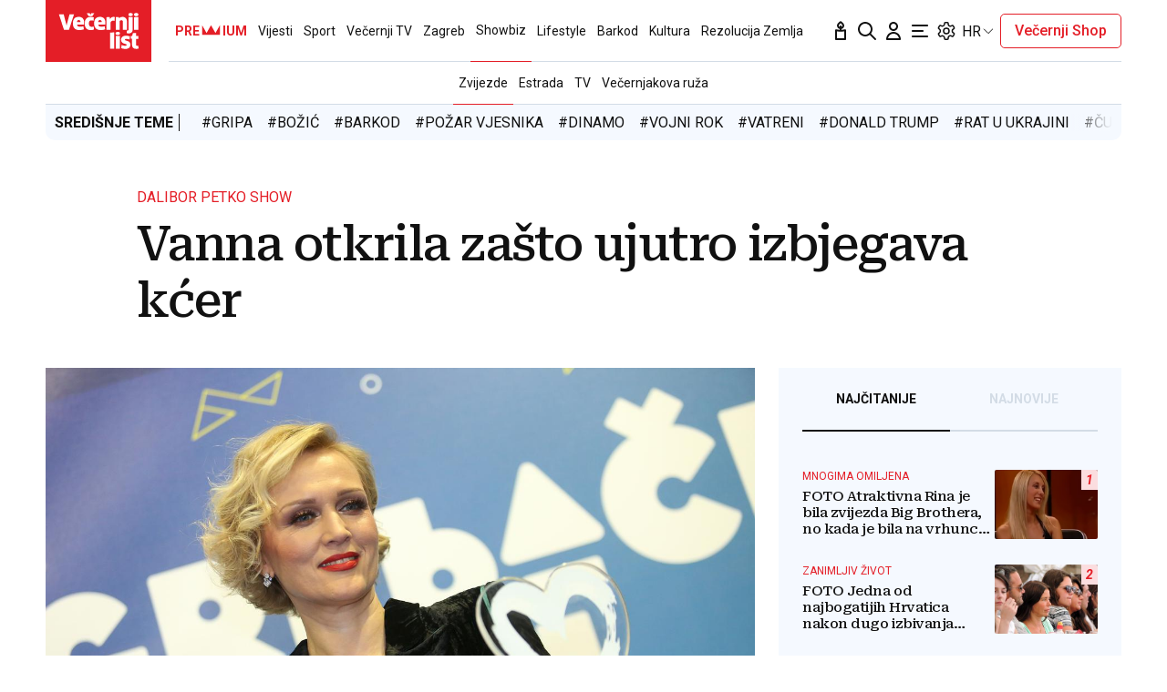

--- FILE ---
content_type: text/html; charset=utf-8
request_url: https://www.vecernji.hr/showbiz/vanna-otkrila-zasto-ujutro-izbjegava-kcer-1245509
body_size: 57855
content:


    <!DOCTYPE html>








    


<html 
    lang="hr" 
    data-theme="light" 
    data-size="16" 
>
    <head>

        <meta charset="UTF-8">
        <meta http-equiv="X-UA-Compatible" content="IE=edge,chrome=1">
        <meta content="width=device-width, initial-scale=1.0, maximum-scale=1.0, minimum-scale=1.0, user-scalable=no" name="viewport">
        <meta name="referrer" content="strict-origin-when-cross-origin">
        <meta name="theme-color" content="#e41e27" />

        
        
            <meta name="google-site-verification" content="wrpKPrB9Vjm67SOwETjg_BQNQrbuV-h2SMCjAt8Imzk" />
        

        
            <meta property="fb:pages" content="53917407605" />
        

        
    <title>Vanna otkrila zašto ujutro izbjegava kćer - Večernji.hr</title>


        
    

    <meta name="twitter:card" content="summary_large_image">
    <meta name="twitter:url" content="https://www.vecernji.hr/showbiz/vanna-otkrila-zasto-ujutro-izbjegava-kcer-1245509">
    <meta name="twitter:title" content="Vanna otkrila zašto ujutro izbjegava kćer">
    <meta name="twitter:description" content="- Ako je prekooceanski let dižem se i u 4 ujutro, a inače se dižem kad čujem da je kćer otišla u školu. Ona je ujutro mrzovoljnija od mene i ne smijemo se sresti - rekla je iskreno pjevačica priznavši da nije prespavala nikada ništa važno, jer se u njezinom poslu sve događa navečer i noću.">
    <meta name="twitter:image" content="https://www.vecernji.hr/media/img/c1/ea/214d35fa8d24089b3fda.jpeg" />

    <meta property="og:title" content="Vanna otkrila zašto ujutro izbjegava kćer">
    <meta property="og:type" content="article">
    <meta property="og:url" content="https://www.vecernji.hr/showbiz/vanna-otkrila-zasto-ujutro-izbjegava-kcer-1245509">
    <meta property="og:description" content="- Ako je prekooceanski let dižem se i u 4 ujutro, a inače se dižem kad čujem da je kćer otišla u školu. Ona je ujutro mrzovoljnija od mene i ne smijemo se sresti - rekla je iskreno pjevačica priznavši da nije prespavala nikada ništa važno, jer se u njezinom poslu sve događa navečer i noću.">
    <meta property="og:image" content="https://www.vecernji.hr/media/img/f8/91/3876a1ac84ae85588192.jpeg" />
    <meta property="og:image:width" content="1200" />
    <meta property="og:image:height" content="630" />

    <meta itemprop="name" content="Vanna otkrila zašto ujutro izbjegava kćer">
    <meta itemprop="description" content="- Ako je prekooceanski let dižem se i u 4 ujutro, a inače se dižem kad čujem da je kćer otišla u školu. Ona je ujutro mrzovoljnija od mene i ne smijemo se sresti - rekla je iskreno pjevačica priznavši da nije prespavala nikada ništa važno, jer se u njezinom poslu sve događa navečer i noću.">
    
    <meta itemprop="datePublished" content="2018-05-15">
    <meta itemprop="image" content="https://www.vecernji.hr/media/img/ab/6a/f39455eebebe0ed6a2fc.jpeg" />




    
    <link rel="amphtml" href="https://www.vecernji.hr/amp/showbiz/vanna-otkrila-zasto-ujutro-izbjegava-kcer-1245509">

    <meta name="robots" content="max-snippet:-1, max-video-preview:-1, max-image-preview:large"/>


        
            <script type="text/javascript">window.gdprAppliesGlobally=true;(function(){function a(e){if(!window.frames[e]){if(document.body&&document.body.firstChild){var t=document.body;var n=document.createElement("iframe");n.style.display="none";n.name=e;n.title=e;t.insertBefore(n,t.firstChild)}
else{setTimeout(function(){a(e)},5)}}}function e(n,r,o,c,s){function e(e,t,n,a){if(typeof n!=="function"){return}if(!window[r]){window[r]=[]}var i=false;if(s){i=s(e,t,n)}if(!i){window[r].push({command:e,parameter:t,callback:n,version:a})}}e.stub=true;function t(a){if(!window[n]||window[n].stub!==true){return}if(!a.data){return}
var i=typeof a.data==="string";var e;try{e=i?JSON.parse(a.data):a.data}catch(t){return}if(e[o]){var r=e[o];window[n](r.command,r.parameter,function(e,t){var n={};n[c]={returnValue:e,success:t,callId:r.callId};a.source.postMessage(i?JSON.stringify(n):n,"*")},r.version)}}
if(typeof window[n]!=="function"){window[n]=e;if(window.addEventListener){window.addEventListener("message",t,false)}else{window.attachEvent("onmessage",t)}}}e("__tcfapi","__tcfapiBuffer","__tcfapiCall","__tcfapiReturn");a("__tcfapiLocator");(function(e){
  var t=document.createElement("script");t.id="spcloader";t.type="text/javascript";t.async=true;t.src="https://sdk.privacy-center.org/"+e+"/loader.js?target="+document.location.hostname;t.charset="utf-8";var n=document.getElementsByTagName("script")[0];n.parentNode.insertBefore(t,n)})("4a8aacf2-cc74-424e-a067-7ffed79fcb90")})();</script>

<script type="text/javascript">
window.didomiConfig = {
    user: {
        bots: {
            consentRequired: false,
            types: ['crawlers', 'performance'],
            // https://developers.didomi.io/cmp/web-sdk/consent-notice/bots
            extraUserAgents: ['cXensebot', 'Lighthouse'],
        }
    }
};
</script>

        

        

        
    <meta name="description" content="- Ako je prekooceanski let dižem se i u 4 ujutro, a inače se dižem kad čujem da je kćer otišla u školu. Ona je ujutro mrzovoljnija od mene i ne smijemo se sresti - rekla je iskreno pjevačica priznavši da nije prespavala nikada ništa važno, jer se u njezinom poslu sve događa navečer i noću.">
    
    
        <meta name="keywords" content="vanna, dalibor petko">
    


        

        




    
        <script src="https://cdn.wrappio.dev/scripts/wrappio-1598cde1-a35c-418d-8fa9-bac9171d3cd9.js" async></script>
    



        





<link rel="stylesheet" media="all" href="/static/vlredesign/css/global.css?bust=20251209">

    <script charset="UTF-8" src="https://s-eu-1.pushpushgo.com/js/5fd9fb54c2d7d91c9d520db2.js" async="async"></script>

<script src="//imasdk.googleapis.com/js/sdkloader/ima3.js"></script>
<script src="/static/vlredesign/js/vendor/video.min.js"></script>
<script src="/static/js/ads.js"></script>


        
        
        
        


        
    <link rel="canonical" href="https://www.vecernji.hr/showbiz/vanna-otkrila-zasto-ujutro-izbjegava-kcer-1245509" />



        
    
    


        
    
    
    
        <script>
(function (u, p, s, c, r){u[r]=u[r]||function(p){(u[r].q=u[r].q||[]).push(p)},u[r].ls=1*new Date(); var a=p.createElement(s),m=p.getElementsByTagName(s)[0];a.async=1;a.src=c;m.parentNode.insertBefore(a,m)
})(window, document, 'script', '//thecrossnet.io/scripts/loader.js', '_coex');

_coex({domain: 'vecernji.hr', object_id: '1245509', container: '#qpq-widget-naslovna', key: 'e1c5f80743'});
</script>

    


        
            
            
                <script data-cfasync="false" type="text/javascript">(function(w, d) { var s = d.createElement("script"); s.src = "//delivery.adrecover.com/42573/adRecover.js"; s.type = "text/javascript"; s.async = true; (d.getElementsByTagName("head")[0] || d.getElementsByTagName("body")[0]).appendChild(s); })(window, document);</script>

            
        

        
    
    
        
        

        
            


<!--
       _
__   _(_) _____      ___
\ \ / / |/ _ \ \ /\ / (_) Clanak Desk - article
 \ V /| |  __/\ V  V / _
  \_/ |_|\___| \_/\_/ (_)

-->



<script async src="https://pagead2.googlesyndication.com/tag/js/gpt.js"></script>




<script type="text/javascript">
var googletag = googletag || {};
googletag.cmd = googletag.cmd || [];
</script>

<script type="text/javascript">

    var getScreenSize = function(){
        return {
            width: window.innerWidth || document.documentElement.clientWidth || document.body.clientWidth,
            height: window.innerHeight || document.documentElement.clientHeight ||document.body.clientHeight
        };
    };

    var getTargetValue = function(width, height, sufix) {
        var target = "" + width + "x" + height;
        if (sufix) {
            target += "_" + sufix;
        }
        return target;
    };

    var getResTarget = function(sufix) {
        var target = [],
            size = getScreenSize(),
            width,
            height;

        if (sufix) {

            switch (true) {

                case size.width >= 1024 && size.width < 1280:
                    width = 1024;
                    height = 768;
                    break;

                case size.width >= 1280 && size.width < 1366:
                    width = 1280;
                    height = 1024;
                    break;

                case size.width >= 1366 && size.width < 1370:
                    width = 1366;
                    height = 768;
                    break;

                case size.width >= 1370 && size.width < 1440:
                    width = 1370;
                    height = 768;
                    break;

                case size.width >= 1440 && size.width < 1600:
                    width = 1440;
                    height = 900;
                    break;

                case size.width >= 1600 && size.width < 1920:
                    width = 1600;
                    height = 1050;
                    break;

                case size.width >= 1920:
                    width = 1920;
                    height = 1080;
                    break;
            }

            target.push(getTargetValue(width, height, sufix));

        }
        return target;
    };
</script>

<script type='text/javascript'>

    googletag.cmd.push(function() {

        var platform = "mobile";
        if ( window.innerWidth >= 1015 ) { platform = 'desktop'; }
        else if ( window.innerWidth < 1015 && window.innerWidth >= 750 ) { platform = 'tablet'; }

        var dfp_slots = [];

        
            
                var mapping1 = googletag.sizeMapping()
                    .addSize([750, 400], [[468, 60]])
                    .addSize([1015, 400], [[728, 90], [970, 250], [970, 500], [984, 250], [1024, 250], [2, 1], [1, 1], [1024, 500], [970, 90], [1200, 250], [1000, 90]])
                    .build();
                
                dfp_slots[1] = googletag.defineSlot('/1015704/Vecernji_Billboard_Top', [970, 250], 'divBillboardTop').defineSizeMapping(mapping1).setCollapseEmptyDiv(true, true).addService(googletag.pubads()).setTargeting("position", "billboard");
                
            
        
            
                var mapping2 = googletag.sizeMapping()
                    .addSize([750, 400], [[468, 60]])
                    .addSize([1015, 400], [[728, 90], [970, 250], [970, 500], [984, 250], [1024, 250], [2, 1], [1, 1], [1024, 500], [970, 90], [1200, 250], [1000, 90]])
                    .build();
                
                dfp_slots[2] = googletag.defineSlot('/1015704/Vecernji_Billboard_Bot', [970, 250], 'divBillboardBot').defineSizeMapping(mapping2).setCollapseEmptyDiv(true, true).addService(googletag.pubads()).setTargeting("position", "billboard");
                
            
        
            
                var mapping3 = googletag.sizeMapping()
                    .addSize([750, 400], [[300, 250]])
                    .addSize([1015, 400], [[300, 600], [300, 250], [336, 280], [336, 600]])
                    .build();
                
                dfp_slots[3] = googletag.defineSlot('/1015704/Vecernji_Halfpage_1', [300, 600], 'divHalfpage1').defineSizeMapping(mapping3).setCollapseEmptyDiv(true, true).addService(googletag.pubads()).setTargeting("position", "halfpage");
                
            
        
            
                var mapping4 = googletag.sizeMapping()
                    .addSize([750, 400], [[300, 250]])
                    .addSize([1015, 400], [[300, 600], [300, 250], [336, 280], [336, 600]])
                    .build();
                
                dfp_slots[4] = googletag.defineSlot('/1015704/Vecernji_Halfpage_2', [300, 600], 'divHalfpage2').defineSizeMapping(mapping4).setCollapseEmptyDiv(true, true).addService(googletag.pubads()).setTargeting("position", "halfpage");
                
            
        
            
                var mapping5 = googletag.sizeMapping()
                    .addSize([750, 400], [[300, 250]])
                    .addSize([1015, 400], [[300, 600], [300, 250], [336, 280], [336, 600]])
                    .build();
                
                dfp_slots[5] = googletag.defineSlot('/1015704/Vecernji_Halfpage_3', [300, 250], 'divHalfpage3').defineSizeMapping(mapping5).setCollapseEmptyDiv(true, true).addService(googletag.pubads()).setTargeting("position", "halfpage");
                
            
        
            
                var mapping6 = googletag.sizeMapping()
                    .addSize([1015, 400], [[1, 1]])
                    .addSize([750, 400], [[1, 1]])
                    .addSize([320, 400], [[1, 1]])
                    .build();
                
                dfp_slots[6] = googletag.defineOutOfPageSlot('/1015704/Vecernji_AIO_1', 'divAIO1').addService(googletag.pubads()).setTargeting("position", "aio1");
                
            
        
            
                var mapping7 = googletag.sizeMapping()
                    .addSize([1015, 400], [[1, 1]])
                    .addSize([750, 400], [[1, 1]])
                    .addSize([320, 400], [[1, 1]])
                    .build();
                
                dfp_slots[7] = googletag.defineOutOfPageSlot('/1015704/Vecernji_AIO_2', 'divAIO2').addService(googletag.pubads()).setTargeting("position", "aio2");
                
            
        
            
                
                dfp_slots[8] = googletag.defineSlot('/1015704/Vecernji_in_Article', [300, 250], 'divInArticle').setCollapseEmptyDiv(true, true).addService(googletag.pubads()).setTargeting("position", "rectangle");
                
            
        
            
                
                dfp_slots[9] = googletag.defineSlot('/1015704/Vecernji_bottom_Article', [[504, 338], [1, 1], [300, 250]], 'divBottomArticle').setCollapseEmptyDiv(true, true).addService(googletag.pubads()).setTargeting("position", "bottomArticle");
                
            
        
            
                
                dfp_slots[10] = googletag.defineOutOfPageSlot('/1015704/Vecernji_Native_Sidebar', 'divNativeSidebar').addService(googletag.pubads()).setTargeting("position", "native_sidebar");
                
            
        
            
                var mapping11 = googletag.sizeMapping()
                    .addSize([1015, 400], [[1, 1]])
                    .addSize([750, 400], [[1, 1]])
                    .addSize([320, 400], [[1, 1]])
                    .build();
                
                dfp_slots[11] = googletag.defineOutOfPageSlot('/1015704/Vecernji_AIO_3', 'divAIO3').addService(googletag.pubads()).setTargeting("position", "aio3");
                
            
        
            
                
                dfp_slots[12] = googletag.defineSlot('/1015704/Vecernji_below_Article', [[728, 90], [970, 250], [1024, 250]], 'divBelowArticle').setCollapseEmptyDiv(true, true).addService(googletag.pubads()).setTargeting("position", "rectangle");
                
            
        

        googletag.pubads().setTargeting("platform", platform).setTargeting("cont_type", "article").setTargeting("section", "showbiz").setTargeting("subsection", "zvijezde").setTargeting("articleID", "1245509").setTargeting("isPremium", "False").setTargeting("isPremiumUser", "False");

        
        googletag.pubads().setTargeting("tagvl", ["Vanna","Dalibor Petko"]);
        

        var minRes = getResTarget("min");

        if (minRes){
            googletag.pubads().setTargeting("res_min", minRes);
        }

        googletag.pubads().enableSingleRequest();

        //ako ima view slug koji sadrzi 'gallery' u imenu view-a onda disableInitialLoad ili ako je setting "is_adpush_enabled" postavljen na True
        
        

        

        
        googletag.enableServices();

    });
</script>

        
    


        
    
        
        
        



<!-- DeFractal -->
<script>
    /*df 1.0.2*/ window.googletag=window.googletag||{},window.googletag.cmd=window.googletag.cmd||[];var packs=window.localStorage.getItem("df_packs"),packsParsed=packs&&JSON.parse(packs)||[];try{var a=window.localStorage.getItem("df_packsx"),s=a&&JSON.parse(a)||[];s.length&&(packsParsed=packsParsed.concat(s),packsParsed=Array.from(new Set(packsParsed)));var r,e=window.localStorage.getItem("df_packsy"),t=(e&&JSON.parse(e)||[]).map(function(a){return a.id});t.length&&(packsParsed=packsParsed.concat(t),packsParsed=Array.from(new Set(packsParsed)))}catch(d){}var standardPacks=window.localStorage.getItem("df_sp"),standardPacksParsed=standardPacks&&JSON.parse(standardPacks)||[];try{var g=window.localStorage.getItem("df_spx"),c=g&&JSON.parse(g)||[];c.length&&(standardPacksParsed=standardPacksParsed.concat(c),standardPacksParsed=Array.from(new Set(standardPacksParsed)));var o,n=window.localStorage.getItem("df_spy"),p=(n&&JSON.parse(n)||[]).map(function(a){return a.id});p.length&&(standardPacksParsed=standardPacksParsed.concat(p),standardPacksParsed=Array.from(new Set(standardPacksParsed)))}catch(P){}var platforms=window.localStorage.getItem("df_pl"),platformsParsed=platforms&&(JSON.parse(platforms)||[]);if(platformsParsed&&platformsParsed.length)for(var i=0;i<platformsParsed.length;i++)1===platformsParsed[i]&&packsParsed?window.googletag.cmd.push(function(){window.googletag.pubads().setTargeting("defractal",packsParsed)}):2===platformsParsed[i]&&packsParsed&&packsParsed.length?(window.midasWidgetTargeting=window.midasWidgetTargeting||{},window.midasWidgetTargeting.targetings=window.midasWidgetTargeting.targetings||[],window.midasWidgetTargeting.targetings.push({defractal:packsParsed})):3===platformsParsed[i]&&standardPacksParsed&&standardPacksParsed.length&&window.googletag.cmd.push(function(){window.googletag.pubads().setTargeting("defractal_sp",standardPacksParsed)}); window.googletag.cmd.push(function(){window.googletag.enableServices()});
</script>


<script>
    var defractalPage = {"fullChannel": "showbiz/zvijezde", "channel": "showbiz", "classA": "VEC", "id": "1245509", "type": "article", "caption": "Vanna otkrila zašto ujutro izbjegava kćer", "authors": ["Vecernji.hr"], "tags": ["Vanna", "Dalibor Petko"], "isSpecial": "0", "date": "2018-05-15 10:21:00", "classB": "default"};
</script>



    <script async type="text/javascript" src="https://cdn.defractal.com/scripts/defractal-3-00330009-250B-4277-9F2D-CFC2195799D1.js"></script>


    
    
    
<script>
    // Google data layer
    var dataLayer = window.dataLayer || [];

    dataLayer.push({
        'siteId': 'VEC',
        'contentId': '1245509',
        'pageType': 'article',
        'fullChannel': 'showbiz/zvijezde',
        'contentTitle': 'Vanna otkrila zašto ujutro izbjegava kćer',
        'channel': 'showbiz',
        'contentElements': 'undefined',
        'contentType': 'default',
        'contentAuthor': 'Vecernji.hr',
        'pageTags': 'Vanna|Dalibor Petko',
        'contentPublishingDate': '2018-05-15_wc20_m5_q2_10:21:00',
        'isPremium': 'False',
        'wordCount': 'undefined',
        'contentSource': 'undefined',
        'isPremiumUser': 'False',
        'showAds': 'True',
        'canonicalUrl': 'https://www.vecernji.hr/showbiz/vanna-otkrila-zasto-ujutro-izbjegava-kcer-1245509'
        
    });
</script>




        
    
    <!-- Google Tag Manager -->
<script>(function(w,d,s,l,i){w[l]=w[l]||[];w[l].push({'gtm.start':
    new Date().getTime(),event:'gtm.js'});var f=d.getElementsByTagName(s)[0],
    j=d.createElement(s),dl=l!='dataLayer'?'&l='+l:'';j.async=true;j.src=
    '//www.googletagmanager.com/gtm.js?id='+i+dl;f.parentNode.insertBefore(j,f);
})(window,document,'script','dataLayer', 'GTM-MRR4XQ9');
</script>

<!-- DotMetrics -->
<script type="text/javascript">
/* <![CDATA[ */
(function() {
  window.dm=window.dm||{AjaxData:[]};
  window.dm.AjaxEvent=function(et,d,ssid,ad){
    dm.AjaxData.push({et:et,d:d,ssid:ssid,ad:ad});
    if(typeof window.DotMetricsObj != 'undefined') {DotMetricsObj.onAjaxDataUpdate();}
  };
  var d=document,
  h=d.getElementsByTagName('head')[0],
  s=d.createElement('script');
  s.type='text/javascript';
  s.async=true;
  s.src='https://script.dotmetrics.net/door.js?id=846';
  h.appendChild(s);
}());
/* ]]> */
</script>

<!-- Google Analytics -->
<script>
  (function(i,s,o,g,r,a,m){i['GoogleAnalyticsObject']=r;i[r]=i[r]||function(){
  (i[r].q=i[r].q||[]).push(arguments)},i[r].l=1*new Date();a=s.createElement(o),
  m=s.getElementsByTagName(o)[0];a.async=1;a.src=g;m.parentNode.insertBefore(a,m)
  })(window,document,'script','//www.google-analytics.com/analytics.js','ga');

  ga('create', 'UA-2080160-1', 'auto');
  ga('set', 'anonymizeIp', true);
  ga('send', 'pageview');
  ga('create', 'UA-98836491-1', 'auto', 'G360' );
</script>

<!-- Piano tracking by Smartocto -->
<script type="text/javascript">
    var _ain = {
        id: "2660",
        trackauto: false,
        url: "https://www.vecernji.hr/showbiz/vanna-otkrila-zasto-ujutro-izbjegava-kcer-1245509"
    };
  
    (function (d, s) {
        var sf = d.createElement(s);
        sf.type = 'text/javascript';
        sf.async = true;
        sf.src = (('https:' == d.location.protocol)
            ? 'https://d7d3cf2e81d293050033-3dfc0615b0fd7b49143049256703bfce.ssl.cf1.rackcdn.com'
            : 'http://t.contentinsights.com') + '/stf.js';
        var t = d.getElementsByTagName(s)[0];
        t.parentNode.insertBefore(sf, t);
    })(document, 'script');
</script>



        
            <link rel="alternate" type="application/rss+xml" title="Latest" href="/feeds/latest">
            <link rel="alternate" type="application/rss+xml" title="Most read" href="/feeds/placeholder-head/most_read">
        

        
            



<link rel="icon" type="image/x-icon" href="/static/vlredesign/favicons/www.vecernji.hr/favicon.ico" />
<link rel="apple-touch-icon" sizes="57x57" href="/static/vlredesign/favicons/www.vecernji.hr/apple-icon-57x57.png">
<link rel="apple-touch-icon" sizes="60x60" href="/static/vlredesign/favicons/www.vecernji.hr/apple-icon-60x60.png">
<link rel="apple-touch-icon" sizes="72x72" href="/static/vlredesign/favicons/www.vecernji.hr/apple-icon-72x72.png">
<link rel="apple-touch-icon" sizes="76x76" href="/static/vlredesign/favicons/www.vecernji.hr/apple-icon-76x76.png">
<link rel="apple-touch-icon" sizes="114x114" href="/static/vlredesign/favicons/www.vecernji.hr/apple-icon-114x114.png">
<link rel="apple-touch-icon" sizes="120x120" href="/static/vlredesign/favicons/www.vecernji.hr/apple-icon-120x120.png">
<link rel="apple-touch-icon" sizes="144x144" href="/static/vlredesign/favicons/www.vecernji.hr/apple-icon-144x144.png">
<link rel="apple-touch-icon" sizes="152x152" href="/static/vlredesign/favicons/www.vecernji.hr/apple-icon-152x152.png">
<link rel="apple-touch-icon" sizes="180x180" href="/static/vlredesign/favicons/www.vecernji.hr/apple-icon-180x180.png">
<link rel="icon" type="image/png" sizes="192x192"  href="/static/vlredesign/favicons/www.vecernji.hr/android-icon-192x192.png">
<link rel="icon" type="image/png" sizes="32x32" href="/static/vlredesign/favicons/www.vecernji.hr/favicon-32x32.png">
<link rel="icon" type="image/png" sizes="96x96" href="/static/vlredesign/favicons/www.vecernji.hr/favicon-96x96.png">
<link rel="icon" type="image/png" sizes="16x16" href="/static/vlredesign/favicons/www.vecernji.hr/favicon-16x16.png">
<link rel="manifest" href="/static/vlredesign/favicons/www.vecernji.hr/manifest.json">

        

        <script>
            const vlTheme = localStorage.getItem('vl-theme');
            const vlSize = localStorage.getItem('vl-size');
            const vlHtmlTag = document.getElementsByTagName('html')[0];

            if (vlTheme) {
                vlHtmlTag.setAttribute('data-theme', vlTheme);
            }

            if (vlSize) {
                vlHtmlTag.setAttribute('data-size', vlSize);
            }
        </script>

        
        
            <!-- Ezoic script -->
<script async src="//www.ezojs.com/ezoic/sa.min.js"></script>
<script>
    window.ezstandalone = window.ezstandalone || {};
    ezstandalone.cmd = ezstandalone.cmd || [];
    ezstandalone.cmd.push(function() {
        ezstandalone.enableConsent();
        ezstandalone.showAds(104)
    });
</script>

        

        

    </head>

    

    <body class=" js-articleBody  " data-didomi-disabled="False" data-bodyextrainfo="" 



data-video-autoplay="youtube: 0, vimeo: 0, upload: 1"
>

        
            <!-- Google Tag Manager (noscript) -->
<noscript><iframe src="https://www.googletagmanager.com/ns.html?id=GTM-PCRFFK6" height="0" width="0" style="display:none;visibility:hidden"></iframe></noscript>
<!-- End Google Tag Manager (noscript) -->

        

        

        
            <div class="container">
                
                
                    









<header class="header header--sticky js-stickyHeader">
    <div class="header__inner header__inner--line">
        <div class="header__logo">
            <a href="/" class="logo js-logo">Večernji.hr</a>
        </div>
        <div class="header__actions">
            <ul class="actions">
                <li class="actions__item">
                    <a class="actions__link" href="https://sjecanje.vecernji.hr/" target="_blank">
                        <span class="icon icon--svg">
                            <svg height="24" viewBox="0 0 24 24" width="24" xmlns="http://www.w3.org/2000/svg"><path d="m12.487025 1.35867324.1099677.07119719c2.2686753 1.68833285 3.4030073 3.21171445 3.4030073 4.57012957 0 1.86356525-1.2743978 3.42947895-2.9992387 3.87378648l-.00018.93809212c.2151105-.0216321.4296936-.0502578.6434086-.0858769l3.1916111-.5319352c.5447703-.0907951 1.0599979.2772246 1.1507929.8219949.0090553.0543315.0136061.1093182.0136061.164399v9.8195396c0 .5522847-.4477153 1-1 1h-10c-.55228475 0-1-.4477153-1-1v-9.8195396c0-.5522847.44771525-1 1-1 .05508086 0 .11006756.0045509.16439899.0136061l3.19161111.5319352c.2140468.0356745.4289645.0643337.6444106.0859776l-.0001772-.93793413c-1.72535078-.44395811-3.0002435-2.01011806-3.0002435-3.87404517 0-1.35841085 1.13432487-2.88178713 3.4029746-4.57012885.3188963-.23732438.743927-.26105706 1.0840504-.07119791zm3.512975 11.00132676-2.0272122.3387895c-1.1610518.1935087-2.3434573.2150096-3.5092544.0645029l-.4363212-.0645029-2.0272122-.3387895v7.64h8zm-4-8.862-.0595226.0481327c-1.3452961 1.10245458-1.9404774 1.96547484-1.9404774 2.4538673 0 .74025244.4021661 1.38657394.9999275 1.73239368l.0000725-.73239368c0-.55228475.4477153-1 1-1s1 .44771525 1 1l.0010775.73181186c.5972071-.34596252.9989225-.99197436.9989225-1.73181186 0-.46268981-.5341841-1.26160961-1.734293-2.28180617z" fill="#111"/></svg>

                            Sjecanje
                        </span>
                    </a>
                </li>
                <li class="actions__item">
                    <a class="actions__link" href="/pretraga">
                        <span class="icon icon--svg">
                            <svg height="24" viewBox="0 0 24 24" width="24" xmlns="http://www.w3.org/2000/svg"><path d="m20.2929 21.7071c.3905.3905 1.0237.3905 1.4142 0s.3905-1.0237 0-1.4142zm-4.5858-7.4142c-.3905-.3905-1.0237-.3905-1.4142 0s-.3905 1.0237 0 1.4142zm.2929-4.2929c0 3.3137-2.6863 6-6 6v2c4.4183 0 8-3.5817 8-8zm-6 6c-3.31371 0-6-2.6863-6-6h-2c0 4.4183 3.58172 8 8 8zm-6-6c0-3.31371 2.68629-6 6-6v-2c-4.41828 0-8 3.58172-8 8zm6-6c3.3137 0 6 2.68629 6 6h2c0-4.41828-3.5817-8-8-8zm11.7071 16.2929-6-6-1.4142 1.4142 6 6z" fill="#111"/></svg>

                            Pretraga
                        </span>
                    </a>
                </li>
                <li class="actions__item">
                    <a class="actions__link actions__link--user "
                        
                            
                            
                                href="/korisnici/login?next=/showbiz/vanna-otkrila-zasto-ujutro-izbjegava-kcer-1245509"
                            
                        
                    >
                        <span class="icon icon--svg">
                            <svg height="24" viewBox="0 0 24 24" width="24" xmlns="http://www.w3.org/2000/svg"><path d="m5 21h-1c0 .5523.447715 1 1 1zm14 0v1c.5523 0 1-.4477 1-1zm-4-14c0 1.65685-1.34315 3-3 3v2c2.7614 0 5-2.23858 5-5zm-3 3c-1.65685 0-3-1.34315-3-3h-2c0 2.76142 2.23858 5 5 5zm-3-3c0-1.65685 1.34315-3 3-3v-2c-2.76142 0-5 2.23858-5 5zm3-3c1.65685 0 3 1.34315 3 3h2c0-2.76142-2.2386-5-5-5zm-6 17c0-3.3137 2.68629-6 6-6v-2c-4.41828 0-8 3.5817-8 8zm6-6c3.3137 0 6 2.6863 6 6h2c0-4.4183-3.5817-8-8-8zm-7 7h14v-2h-14z" fill="#111"/></svg>

                            Korisnički dio
                        </span>
                        
                    </a>
                    
                </li>
                <li class="actions__item">
                    <a class="actions__link js-hamburger" href="#">
                        <span class="icon icon--svg icon--hamburger">
                            <svg class="icon__open" height="24" viewBox="0 0 24 24" width="24" xmlns="http://www.w3.org/2000/svg"><path d="m20 17c.5522847 0 1 .4477153 1 1s-.4477153 1-1 1h-16c-.55228475 0-1-.4477153-1-1s.44771525-1 1-1zm-5-6c.5522847 0 1 .4477153 1 1s-.4477153 1-1 1h-11c-.55228475 0-1-.4477153-1-1s.44771525-1 1-1zm5-6c.5522847 0 1 .44771525 1 1s-.4477153 1-1 1h-16c-.55228475 0-1-.44771525-1-1s.44771525-1 1-1z" fill="#111" fill-rule="evenodd"/></svg>
<svg class="icon__close" height="24" viewBox="0 0 24 24" width="24" xmlns="http://www.w3.org/2000/svg"><path d="m6.34314575 4.92893219 5.65689325 5.65610681 5.6568152-5.65610681c.3905243-.39052429 1.0236893-.39052429 1.4142136 0s.3905243 1.02368927 0 1.41421356l-5.6560288 5.65689325 5.6560288 5.6568152c.3905243.3905243.3905243 1.0236893 0 1.4142136s-1.0236893.3905243-1.4142136 0l-5.6568152-5.6560288-5.65689325 5.6560288c-.39052429.3905243-1.02368927.3905243-1.41421356 0s-.39052429-1.0236893 0-1.4142136l5.65610681-5.6568152-5.65610681-5.65689325c-.39052429-.39052429-.39052429-1.02368927 0-1.41421356s1.02368927-.39052429 1.41421356 0z" fill="#111" fill-rule="evenodd"/></svg>

                            Navigacija
                        </span>
                    </a>
                </li>
                
                <li class="actions__item">
                    <span class="actions__link actions__link--setting js-setting">
                        <span class="icon icon--svg">
                            <svg class="icon__open" width="24" height="24" viewBox="0 0 192 192" xmlns="http://www.w3.org/2000/svg" fill="none"><path fill="#111" d="m80.16 29.054-5.958-.709 5.958.71Zm31.68 0-5.958.71 5.958-.71Zm34.217 19.756-2.365-5.515 2.365 5.514Zm10.081 3.352 5.196-3-5.196 3Zm7.896 13.676 5.196-3-5.196 3Zm-2.137 10.407-3.594-4.805 3.594 4.805Zm0 39.51 3.593-4.805-3.593 4.805Zm2.137 10.407 5.196 3-5.196-3Zm-7.896 13.676-5.196-3 5.196 3Zm-10.081 3.353 2.364-5.515-2.364 5.515Zm-34.217 19.755 5.958.709-5.958-.709Zm-31.68 0-5.958.709 5.958-.709Zm-34.217-19.755-2.364-5.515 2.364 5.515Zm-10.08-3.353-5.197 3 5.196-3Zm-7.897-13.676 5.196-3-5.196 3Zm2.137-10.407 3.594 4.805-3.594-4.805Zm0-39.51L26.51 81.05l3.593-4.805Zm-2.137-10.407 5.196 3-5.196-3Zm7.896-13.676-5.196-3 5.196 3Zm10.081-3.352-2.364 5.514 2.364-5.514Zm7.85 3.365-2.365 5.515 2.364-5.515Zm0 87.65 2.364 5.514-2.365-5.514ZM36.235 111.17l-3.594-4.805 3.594 4.805Zm76.823 41.535 5.958.71-5.958-.71Zm39.854-69.742-3.593-4.805 3.593 4.805Zm-16.369-30.074 2.364 5.514-2.364-5.514Zm-23.485-13.594-5.958.709 5.958-.71ZM88.104 16a14 14 0 0 0-13.902 12.345l11.916 1.419A2 2 0 0 1 88.104 28V16Zm15.792 0H88.104v12h15.792V16Zm13.902 12.345A14 14 0 0 0 103.896 16v12a2 2 0 0 1 1.986 1.764l11.916-1.419Zm1.219 10.24-1.219-10.24-11.916 1.419 1.219 10.24 11.916-1.419Zm24.675 4.71-9.513 4.08 4.729 11.028 9.513-4.08-4.729-11.028Zm17.642 5.867a14 14 0 0 0-17.642-5.867l4.729 11.029a2 2 0 0 1 2.521.838l10.392-6Zm7.896 13.676-7.896-13.676-10.392 6 7.896 13.676 10.392-6Zm-3.74 18.212a14 14 0 0 0 3.74-18.212l-10.392 6a2 2 0 0 1-.535 2.602l7.187 9.61Zm-8.984 6.718 8.984-6.718-7.187-9.61-8.983 6.718 7.186 9.61Zm8.984 23.182-8.984-6.718-7.186 9.61 8.983 6.718 7.187-9.61Zm3.74 18.212a14 14 0 0 0-3.74-18.212l-7.187 9.61a2 2 0 0 1 .535 2.602l10.392 6Zm-7.896 13.676 7.896-13.676-10.392-6-7.896 13.676 10.392 6Zm-17.642 5.867a14 14 0 0 0 17.642-5.867l-10.392-6a2.001 2.001 0 0 1-2.521.838l-4.729 11.029Zm-9.513-4.08 9.513 4.08 4.729-11.029-9.512-4.079-4.73 11.028Zm-16.381 19.03 1.219-10.24-11.916-1.419-1.219 10.24 11.916 1.419ZM103.896 176a14 14 0 0 0 13.902-12.345l-11.916-1.419a2 2 0 0 1-1.986 1.764v12Zm-15.792 0h15.792v-12H88.104v12Zm-13.902-12.345A14 14 0 0 0 88.104 176v-12a2 2 0 0 1-1.986-1.764l-11.916 1.419Zm-1.012-8.504 1.012 8.504 11.916-1.419-1.012-8.504-11.916 1.419ZM51.428 134.31l-7.85 3.366 4.73 11.029 7.849-3.366-4.73-11.029Zm-7.85 3.366a2 2 0 0 1-2.52-.838l-10.392 6a14 14 0 0 0 17.642 5.867l-4.73-11.029Zm-2.52-.838-7.896-13.676-10.392 6 7.896 13.676 10.392-6Zm-7.896-13.676a2 2 0 0 1 .535-2.602l-7.187-9.61a14 14 0 0 0-3.74 18.212l10.392-6Zm.535-2.602 6.132-4.585-7.187-9.61-6.132 4.585 7.187 9.61ZM26.51 81.05l6.132 4.586 7.187-9.61-6.132-4.586-7.187 9.61Zm-3.74-18.212a14 14 0 0 0 3.74 18.212l7.187-9.61a2 2 0 0 1-.535-2.602l-10.392-6Zm7.896-13.676L22.77 62.838l10.392 6 7.896-13.676-10.392-6Zm17.642-5.867a14 14 0 0 0-17.642 5.867l10.392 6a2 2 0 0 1 2.52-.838l4.73-11.029Zm7.849 3.366-7.85-3.366-4.729 11.029 7.85 3.366 4.729-11.029Zm18.045-18.316-1.012 8.504 11.916 1.419 1.012-8.504-11.916-1.419Zm-1.754 27.552c6.078-3.426 11.69-9.502 12.658-17.63L73.19 36.85c-.382 3.209-2.769 6.415-6.635 8.595l5.893 10.453Zm-21.02 1.793c7.284 3.124 15.055 1.57 21.02-1.793l-5.893-10.453c-3.704 2.088-7.481 2.468-10.398 1.217l-4.73 11.029ZM49 96c0-7.1-2.548-15.022-9.171-19.975l-7.187 9.61C35.36 87.668 37 91.438 37 96h12Zm23.448 40.103c-5.965-3.363-13.736-4.917-21.02-1.793l4.729 11.029c2.917-1.251 6.694-.871 10.398 1.218l5.893-10.454Zm-32.62-20.128C46.452 111.022 49 103.1 49 96H37c0 4.563-1.64 8.333-4.358 10.365l7.187 9.61Zm78.679 19.575c-5.536 3.298-10.517 8.982-11.406 16.446l11.916 1.419c.329-2.765 2.318-5.582 5.632-7.557l-6.142-10.308Zm20.402-1.953c-7.094-3.042-14.669-1.463-20.402 1.953l6.142 10.308c3.382-2.015 6.872-2.372 9.53-1.233l4.73-11.028Zm-53.803 20.135c-.968-8.127-6.58-14.202-12.658-17.629l-5.893 10.454c3.866 2.179 6.253 5.385 6.635 8.594l11.916-1.419ZM141 96c0 6.389 2.398 13.414 8.32 17.842l7.186-9.61C154.374 102.638 153 99.668 153 96h-12Zm8.32-17.842C143.398 82.586 141 89.61 141 96h12c0-3.668 1.374-6.638 3.506-8.232l-7.186-9.61ZM118.507 56.45c5.733 3.416 13.308 4.995 20.401 1.953l-4.729-11.029c-2.658 1.14-6.148.782-9.53-1.233l-6.142 10.31Zm-11.406-16.446c.889 7.464 5.87 13.148 11.406 16.446l6.142-10.309c-3.314-1.974-5.303-4.79-5.632-7.556l-11.916 1.419Z"></path><path class="icon--setting-circle" stroke="#111" stroke-linecap="round" stroke-linejoin="round" stroke-width="12" d="M96 120c13.255 0 24-10.745 24-24s-10.745-24-24-24-24 10.745-24 24 10.745 24 24 24Z"></path></svg>
<svg class="icon__close" height="24" viewBox="0 0 24 24" width="24" xmlns="http://www.w3.org/2000/svg"><path d="m6.34314575 4.92893219 5.65689325 5.65610681 5.6568152-5.65610681c.3905243-.39052429 1.0236893-.39052429 1.4142136 0s.3905243 1.02368927 0 1.41421356l-5.6560288 5.65689325 5.6560288 5.6568152c.3905243.3905243.3905243 1.0236893 0 1.4142136s-1.0236893.3905243-1.4142136 0l-5.6568152-5.6560288-5.65689325 5.6560288c-.39052429.3905243-1.02368927.3905243-1.41421356 0s-.39052429-1.0236893 0-1.4142136l5.65610681-5.6568152-5.65610681-5.65689325c-.39052429-.39052429-.39052429-1.02368927 0-1.41421356s1.02368927-.39052429 1.41421356 0z" fill="#111" fill-rule="evenodd"/></svg>

                        </span>
                    </span>

                    <div class="actions__dropdown-setting js_settingDropdown is-hidden">
                        <div class="switch-group actions__dropdown-list">
                            <div class="switch-group__item">
                                <button class="switch switch--letters js-fontChange">
                                    <div class="switch__toggle">Promjena veličine slova</div>
                                </button>
                            </div>
                            <div class="switch-group__item">
                                <button class="switch switch--theme js-themeChange">
                                    <div class="switch__icon switch__icon--left">
                                        <svg height="18" viewBox="0 0 18 18" width="18" xmlns="http://www.w3.org/2000/svg"><path d="m7.5673557 14.3467013c.27396819.0734096.44769141.3341953.42023464.6075326l-.01674183.0913374-.66605463 2.4857498c-.08156618.3044091-.39446095.485059-.69887005.4034928-.27396818-.0734096-.44769141-.3341953-.42023463-.6075326l.01674183-.0913374.66605463-2.4857498c.08156617-.3044091.39446095-.485059.69887004-.4034928zm3.5379698.3167163.0312223.0881099.6651051 2.4846705c.0388525.1470265.0174099.3034795-.0595682.4346309-.076978.1311515-.2031227.2261505-.3423815.2617023-.0981037.0286699-.2021887.0299136-.2986282.004222-.1729406-.0442716-.3132216-.1666403-.3811522-.3255091l-.0277523-.0822835-.6658583-2.482045c-.0815691-.3065831.1008407-.6212427.4074238-.7028118.2759248-.0734123.5583915.0669985.6715895.3193138zm2.5477208-1.814307.071308.060443 1.8156763 1.8167681c.1841826.1824123.222268.4660538.0927275.6905906-.0647702.1122685-.1633087.1956545-.2769183.242456l-.0877408.0281211-.0221809.004083-.0167045.0623421-.2423467-.0662119c-.0633073-.0172963-.1229993-.0451117-.177386-.0827782l-.0773899-.0638045-1.818668-1.8177681c-.2247242-.2239325-.2253659-.5876406-.0014334-.8123648.2015392-.2022517.5162967-.2229967.7410567-.0618764zm-8.56403332.062879c.20225174.2015392.22299674.5162967.06161064.7413229l-.06054183.071407-1.81453754 1.8134068c-.14624762.150851-.36384156.2086138-.56109091.151433-.09872396-.0265796-.1882752-.0797079-.25440679-.1490081-.10765407-.1069517-.16827314-.2523793-.16845454-.4041292-.00014511-.1213999.03839945-.238846.10870861-.3357571l.05857952-.0685739 1.81776808-1.818668c.2239325-.2247242.5876406-.2253659.81236476-.0014334zm3.91098702-8.9119896c2.7614237 0 5 2.23857625 5 5 0 2.7614237-2.2385763 5-5 5-2.76142375 0-5-2.2385763-5-5 0-2.76142375 2.23857625-5 5-5zm5.9542339 6.0124097.0913374.0167418 2.4857498.6660546c.3044091.0815662.485059.394461.4034928.6988701-.0734096.2739682-.3341953.4476914-.6075326.4202346l-.0913374-.0167418-2.4857498-.6660547c-.3044091-.0815661-.485059-.3944609-.4034928-.69887.0734096-.2739682.3341953-.44769141.6075326-.4202346zm-11.29906562.424043c.07341224.2759247-.06699849.5583915-.31938069.6716073l-.08813477.0312289-2.48564108.6602988c-.09542648.0241576-.19542214.0237113-.2908216-.00134-.25066636-.0660523-.42532229-.2927613-.42523919-.5519843.00007271-.2268218.13391581-.4286636.33450344-.5194956l.08985711-.0318807 2.482045-.6658582c.30658307-.08156913.62124262.1008407.70281178.4074238zm14.28122432-3.8259526c.0722846.27586333-.0690167.55745638-.3204222.66929461l-.0877378.03075148-2.4846883.66654607c-.0981996.02498133-.2013406.02281991-.2924576-.00455129-.2488884-.0678809-.4218086-.29360638-.4225491-.5515845-.0006479-.22573086.1306688-.42752547.3316683-.52133977l.0902273-.03335006 2.4855398-.66533525c.3065148-.08031625.6201033.10305391.7004196.40956871zm-17.26367394-.4248109.09133749.01674183 2.48574974.66605463c.3044091.08156617.48505898.39446095.40349281.69887004-.07340955.27396819-.33419528.44769141-.60753256.42023464l-.09133748-.01674183-2.48574975-.66605463c-.30440909-.08156618-.48505897-.39446095-.4034928-.69887005.07340955-.27396818.33419528-.44769141.60753255-.42023463zm2.52426157-3.79327441.07238465.06103202 1.82077441 1.81989233c.18054837.18427031.21581974.46642154.08618938.6894669-.06481517.11152268-.16287676.19454-.27592008.24146944l-.08730618.02831213-.02241529.00371725-.01721869.06305364-.24169279-.06507129c-.06581597-.01771973-.12755518-.04723891-.1811837-.08566974l-.07385554-.06396901-1.8151865-1.81628017c-.22529148-.22281333-.22730043-.58607405-.0044871-.81136553.200532-.20276234.51482638-.22466582.73991743-.06458797zm11.98816817-.09935783.099849.01692754c.1982722.05197145.3537681.20575989.4079124.40344968.0451211.16474462.0141442.33912051-.0813851.47755069l-.0649715.07838001-1.8198436 1.82072666c-.1469669.14407706-.3596179.19883556-.5540626.14473522-.1002429-.02620318-.1910861-.08010612-.2546356-.1479677-.109327-.10669159-.1710533-.25293399-.1712359-.40569347-.0001461-.12220758.0391056-.24033841.1097919-.33660588l.0587841-.06782331 1.8162802-1.8151865c.1201102-.12144606.2866088-.18180737.4535167-.16849294zm-7.90508139-1.90800041.03085271.08811956.66472462 2.47784455c.0409825.14715954.02094132.30462485-.05559656.43682714s-.2031156.22798878-.34075801.26283629c-.10259484.03091885-.21197938.03124897-.30851205.00270371-.16428293-.04385262-.29905386-.15733904-.37153581-.30926335l-.0357531-.09551449-.66255742-2.48458295c-.08031624-.3065148.10305391-.62010333.40956872-.70041959.27586332-.07228463.55745637.06901672.6695669.32144913zm4.11400919-.31987044c.2739682.07340955.4476914.33419528.4202346.60753255l-.0167418.09133749-.6660547 2.48574974c-.0815661.3044091-.3944609.48505898-.69887.40349281-.2739682-.07340955-.44769141-.33419528-.4202346-.60753256l.0167418-.09133748.6660546-2.48574975c.0815662-.30440909.394461-.48505897.6988701-.4034928z" fill="#f5f9ff"/></svg>

                                    </div>
                                    <div class="switch__toggle">Promjena prikaza teme</div>
                                    <div class="switch__icon switch__icon--right">
                                        <svg height="18" viewBox="0 0 18 18" width="18" xmlns="http://www.w3.org/2000/svg"><path d="m12.1578622.44960381c3.309433 1.32987488 5.6460077 4.56920235 5.6460077 8.35426607 0 4.97056272-4.0294373 9.00000002-9.00000002 9.00000002-3.78506372 0-7.02439119-2.3365747-8.35426607-5.6460077 1.03727351.4168918 2.16901335.6460077 3.35426607.6460077 4.97056275 0 9.00000002-4.02943727 9.00000002-9.00000002 0-1.15388064-.2171476-2.25704373-.6128073-3.27085374zm-8.20811473.00014366 1.48492424 2.01507576 2.01507576 1.48492424-2.01507576 1.48492424-1.48492424 2.01507576-1.48492424-2.01507576-2.01507576-1.48492424 2.01507576-1.48492424z" fill="#f5f9ff" fill-rule="evenodd"/></svg>

                                    </div>
                                </button>
                            </div>
                        </div>
                    </div>
                </li>
                <li class="actions__item">
                    <a class="actions__link actions__link--country" href="#">
                        HR
                        <svg width="16" height="16" viewBox="0 0 16 16" fill="none" xmlns="http://www.w3.org/2000/svg"><path d="M12.6654 6L7.9987 10.6667L3.33203 6" stroke="#111" stroke-linecap="round" stroke-linejoin="round"/></svg>
                    </a>
                    <div class="actions__dropdown">
                        <ul class="actions__dropdown-list">
                            <li class="actions__dropdown-item">
                                
                                <a class="actions__dropdown-link" href="https://www.vecernji.ba/">BiH izdanje</a>
                                
                            </li>
                        </ul>
                    </div>
                </li>
                
                
                <li class="actions__item u-hide-up">
                    <a class="button button--kapa notranslate" href="/shop">
                        Večernji Shop
                    </a>
                </li>
                
            </ul>
        </div>
        <div class="header__main-nav">
            <nav class="main-nav">
                <ul class="main-nav__list">
                    
                        



    
    
    <li id="nav-premium" class="main-nav__item">
        <div class="main-nav__wrapper">
            <a class="main-nav__link main-nav__link--premium " href="/premium">
                
                    <span class="main-nav__text notranslate">Pre<span class="main-nav__premium-crown">m</span>ium</span>
                
            </a>
            
        </div>
        
    </li>
    
    
    <li id="nav-vijesti" class="main-nav__item">
        <div class="main-nav__wrapper">
            <a class="main-nav__link main-nav__link--vijesti " href="/vijesti">
                
                    Vijesti
                
            </a>
            
                <a href="#" class="js-toggleNav main-nav__toggle">
                    <svg width="16" height="16" viewBox="0 0 16 16" fill="none" xmlns="http://www.w3.org/2000/svg"><path d="M12.6654 6L7.9987 10.6667L3.33203 6" stroke="#42464E" stroke-linecap="round" stroke-linejoin="round"/></svg>
                </a>
            
        </div>
        
            <div class="main-nav__dropdown">
                <ul class="main-nav__dropdown-list">
                    
                    
                    <li id="subnav-hrvatska" class="main-nav__dropdown-item" data-parent="vijesti">
                        <a class="main-nav__dropdown-link" href="/hrvatska">Hrvatska</a>
                    </li>
                    
                    
                    <li id="subnav-cuvajmo-nase-manjine" class="main-nav__dropdown-item" data-parent="vijesti">
                        <a class="main-nav__dropdown-link" href="/cuvajmo-nase-manjine">Čuvajmo naše manjine</a>
                    </li>
                    
                    
                    <li id="subnav-crna-kronika" class="main-nav__dropdown-item" data-parent="vijesti">
                        <a class="main-nav__dropdown-link" href="/crna-kronika">Crna kronika</a>
                    </li>
                    
                    
                    <li id="subnav-biznis" class="main-nav__dropdown-item" data-parent="vijesti">
                        <a class="main-nav__dropdown-link" href="/biznis">Biznis</a>
                    </li>
                    
                    
                    <li id="subnav-svijet" class="main-nav__dropdown-item" data-parent="vijesti">
                        <a class="main-nav__dropdown-link" href="/svijet">Svijet</a>
                    </li>
                    
                    
                    <li id="subnav-znanost" class="main-nav__dropdown-item" data-parent="vijesti">
                        <a class="main-nav__dropdown-link" href="/znanost">Znanost</a>
                    </li>
                    
                    
                    <li id="subnav-zanimljivosti" class="main-nav__dropdown-item" data-parent="vijesti">
                        <a class="main-nav__dropdown-link" href="/zanimljivosti">Zanimljivosti</a>
                    </li>
                    
                    
                    <li id="subnav-gospodarstvenik-godine" class="main-nav__dropdown-item" data-parent="vijesti">
                        <a class="main-nav__dropdown-link" href="/gospodarstvenik-godine">Gospodarstvenik godine</a>
                    </li>
                    
                    
                    <li id="subnav-godisnjakhrvatskaisvijet" class="main-nav__dropdown-item" data-parent="vijesti">
                        <a class="main-nav__dropdown-link" href="/godisnjakhrvatskaisvijet">Hrvatska i svijet 2026.</a>
                    </li>
                    
                    
                    <li id="subnav-izbor-za-najbolju-novinarsku-pricu" class="main-nav__dropdown-item" data-parent="vijesti">
                        <a class="main-nav__dropdown-link" href="/izbor-za-najbolju-novinarsku-pricu">Najbolja novinarska priča</a>
                    </li>
                    
                    
                    <li id="subnav-manji-racuni-pocinju-malim-koracima" class="main-nav__dropdown-item" data-parent="vijesti">
                        <a class="main-nav__dropdown-link" href="/manji-racuni-pocinju-malim-koracima">Štednja energije</a>
                    </li>
                    
                    
                    <li id="subnav-hrvatska-kakvu-trebamo" class="main-nav__dropdown-item" data-parent="vijesti">
                        <a class="main-nav__dropdown-link" href="/hrvatska-kakvu-trebamo">Hrvatska kakvu trebamo</a>
                    </li>
                    
                    
                    <li id="subnav-kralj-zvonimir" class="main-nav__dropdown-item" data-parent="vijesti">
                        <a class="main-nav__dropdown-link" href="/kralj-zvonimir/">Kralj Zvonimir</a>
                    </li>
                    
                    
                    <li id="subnav-nedjelja-specijal" class="main-nav__dropdown-item" data-parent="vijesti">
                        <a class="main-nav__dropdown-link" href="/nedjelja-specijal">Nedjelja specijal</a>
                    </li>
                    
                    
                    <li id="subnav-opg-zlata-vrijedan" class="main-nav__dropdown-item" data-parent="vijesti">
                        <a class="main-nav__dropdown-link" href="/opg-zlata-vrijedan/">OPG Zlata vrijedan</a>
                    </li>
                    
                    
                    <li id="subnav-privatne-skole-i-fakulteti" class="main-nav__dropdown-item" data-parent="vijesti">
                        <a class="main-nav__dropdown-link" href="/privatne-skole-i-fakulteti">Privatne škole i fakulteti</a>
                    </li>
                    
                    
                    <li id="subnav-stvarniljudistvarneprice" class="main-nav__dropdown-item" data-parent="vijesti">
                        <a class="main-nav__dropdown-link" href="/stvarniljudistvarneprice">#StvarniLjudiStvarnePriče</a>
                    </li>
                    
                    
                    <li id="subnav-sigurnost-u-prometu" class="main-nav__dropdown-item" data-parent="vijesti">
                        <a class="main-nav__dropdown-link" href="/sigurnost-u-prometu">Sigurnost u prometu</a>
                    </li>
                    
                    
                    <li id="subnav-kad-pocetak-nije-tezak" class="main-nav__dropdown-item" data-parent="vijesti">
                        <a class="main-nav__dropdown-link" href="/kad-pocetak-nije-tezak">Kad početak nije težak</a>
                    </li>
                    
                    
                    <li id="subnav-mentorstvo-medju-zenama" class="main-nav__dropdown-item" data-parent="vijesti">
                        <a class="main-nav__dropdown-link" href="/mentorstvo-medju-zenama">Mentorstvo među ženama</a>
                    </li>
                    
                </ul>
            </div>
        
    </li>
    
    
    <li id="nav-sport" class="main-nav__item">
        <div class="main-nav__wrapper">
            <a class="main-nav__link main-nav__link--sport " href="/sport">
                
                    Sport
                
            </a>
            
                <a href="#" class="js-toggleNav main-nav__toggle">
                    <svg width="16" height="16" viewBox="0 0 16 16" fill="none" xmlns="http://www.w3.org/2000/svg"><path d="M12.6654 6L7.9987 10.6667L3.33203 6" stroke="#42464E" stroke-linecap="round" stroke-linejoin="round"/></svg>
                </a>
            
        </div>
        
            <div class="main-nav__dropdown">
                <ul class="main-nav__dropdown-list">
                    
                    
                    <li id="subnav-nogomet" class="main-nav__dropdown-item" data-parent="sport">
                        <a class="main-nav__dropdown-link" href="/nogomet">Nogomet</a>
                    </li>
                    
                    
                    <li id="subnav-kosarka" class="main-nav__dropdown-item" data-parent="sport">
                        <a class="main-nav__dropdown-link" href="/kosarka">Košarka</a>
                    </li>
                    
                    
                    <li id="subnav-tenis" class="main-nav__dropdown-item" data-parent="sport">
                        <a class="main-nav__dropdown-link" href="/tenis">Tenis</a>
                    </li>
                    
                    
                    <li id="subnav-rukomet" class="main-nav__dropdown-item" data-parent="sport">
                        <a class="main-nav__dropdown-link" href="/rukomet">Rukomet</a>
                    </li>
                    
                    
                    <li id="subnav-automoto" class="main-nav__dropdown-item" data-parent="sport">
                        <a class="main-nav__dropdown-link" href="/automoto">Automoto</a>
                    </li>
                    
                    
                    <li id="subnav-borilacki-sport" class="main-nav__dropdown-item" data-parent="sport">
                        <a class="main-nav__dropdown-link" href="/borilacki-sport">Borilački sport</a>
                    </li>
                    
                    
                    <li id="subnav-vaterpolo" class="main-nav__dropdown-item" data-parent="sport">
                        <a class="main-nav__dropdown-link" href="/vaterpolo">Vaterpolo</a>
                    </li>
                    
                    
                    <li id="subnav-na-rubu" class="main-nav__dropdown-item" data-parent="sport">
                        <a class="main-nav__dropdown-link" href="/na-rubu">Na rubu</a>
                    </li>
                    
                    
                    <li id="subnav-ostali-sportovi" class="main-nav__dropdown-item" data-parent="sport">
                        <a class="main-nav__dropdown-link" href="/ostali-sportovi">Ostali</a>
                    </li>
                    
                </ul>
            </div>
        
    </li>
    
    
    <li id="nav-vecernjitv" class="main-nav__item">
        <div class="main-nav__wrapper">
            <a class="main-nav__link main-nav__link--vecernjitv notranslate" href="/vecernjitv">
                
                    Večernji TV
                
            </a>
            
        </div>
        
    </li>
    
    
    <li id="nav-zagreb" class="main-nav__item">
        <div class="main-nav__wrapper">
            <a class="main-nav__link main-nav__link--zagreb " href="/zagreb">
                
                    Zagreb
                
            </a>
            
                <a href="#" class="js-toggleNav main-nav__toggle">
                    <svg width="16" height="16" viewBox="0 0 16 16" fill="none" xmlns="http://www.w3.org/2000/svg"><path d="M12.6654 6L7.9987 10.6667L3.33203 6" stroke="#42464E" stroke-linecap="round" stroke-linejoin="round"/></svg>
                </a>
            
        </div>
        
            <div class="main-nav__dropdown">
                <ul class="main-nav__dropdown-list">
                    
                    
                    <li id="subnav-zg-vijesti" class="main-nav__dropdown-item" data-parent="zagreb">
                        <a class="main-nav__dropdown-link" href="/zg-vijesti">ZG Vijesti</a>
                    </li>
                    
                    
                    <li id="subnav-zupanija" class="main-nav__dropdown-item" data-parent="zagreb">
                        <a class="main-nav__dropdown-link" href="/zupanija">Županija</a>
                    </li>
                    
                    
                    <li id="subnav-zg-zivot" class="main-nav__dropdown-item" data-parent="zagreb">
                        <a class="main-nav__dropdown-link" href="/zg-zivot">ZG Život</a>
                    </li>
                    
                    
                    <li id="subnav-vecernjakova-biciklijada" class="main-nav__dropdown-item" data-parent="zagreb">
                        <a class="main-nav__dropdown-link" href="/vecernjakova-biciklijada">Večernjakova biciklijada</a>
                    </li>
                    
                    
                    <li id="subnav-vl-premium-specijal" class="main-nav__dropdown-item" data-parent="zagreb">
                        <a class="main-nav__dropdown-link" href="/vl-premium-specijal">VL PREMIUM Specijal</a>
                    </li>
                    
                    
                    <li id="subnav-hrvatska-i-eu-deset-godina-kasnije" class="main-nav__dropdown-item" data-parent="zagreb">
                        <a class="main-nav__dropdown-link" href="/hrvatska-i-eu-deset-godina-kasnije">Hrvatska i EU – 10 godina kasnije</a>
                    </li>
                    
                    
                    <li id="subnav-financijska-pismenost" class="main-nav__dropdown-item" data-parent="zagreb">
                        <a class="main-nav__dropdown-link" href="/financijska-pismenost">Financijska pismenost</a>
                    </li>
                    
                </ul>
            </div>
        
    </li>
    
    
    <li id="nav-showbiz" class="main-nav__item">
        <div class="main-nav__wrapper">
            <a class="main-nav__link main-nav__link--showbiz " href="/showbiz">
                
                    Showbiz
                
            </a>
            
                <a href="#" class="js-toggleNav main-nav__toggle">
                    <svg width="16" height="16" viewBox="0 0 16 16" fill="none" xmlns="http://www.w3.org/2000/svg"><path d="M12.6654 6L7.9987 10.6667L3.33203 6" stroke="#42464E" stroke-linecap="round" stroke-linejoin="round"/></svg>
                </a>
            
        </div>
        
            <div class="main-nav__dropdown">
                <ul class="main-nav__dropdown-list">
                    
                    
                    <li id="subnav-zvijezde" class="main-nav__dropdown-item" data-parent="showbiz">
                        <a class="main-nav__dropdown-link" href="/zvijezde">Zvijezde</a>
                    </li>
                    
                    
                    <li id="subnav-estrada" class="main-nav__dropdown-item" data-parent="showbiz">
                        <a class="main-nav__dropdown-link" href="/estrada">Estrada</a>
                    </li>
                    
                    
                    <li id="subnav-tv" class="main-nav__dropdown-item" data-parent="showbiz">
                        <a class="main-nav__dropdown-link" href="/tv">TV</a>
                    </li>
                    
                    
                    <li id="subnav-httpsruzavecernjihr" class="main-nav__dropdown-item" data-parent="showbiz">
                        <a class="main-nav__dropdown-link" href="https://ruza.vecernji.hr/" target="_blank">Večernjakova ruža</a>
                    </li>
                    
                </ul>
            </div>
        
    </li>
    
    
    <li id="nav-lifestyle" class="main-nav__item">
        <div class="main-nav__wrapper">
            <a class="main-nav__link main-nav__link--lifestyle " href="/lifestyle">
                
                    Lifestyle
                
            </a>
            
                <a href="#" class="js-toggleNav main-nav__toggle">
                    <svg width="16" height="16" viewBox="0 0 16 16" fill="none" xmlns="http://www.w3.org/2000/svg"><path d="M12.6654 6L7.9987 10.6667L3.33203 6" stroke="#42464E" stroke-linecap="round" stroke-linejoin="round"/></svg>
                </a>
            
        </div>
        
            <div class="main-nav__dropdown">
                <ul class="main-nav__dropdown-list">
                    
                    
                    <li id="subnav-zene-koje-mijenjaju-hrvatsku" class="main-nav__dropdown-item" data-parent="lifestyle">
                        <a class="main-nav__dropdown-link" href="/zene-koje-mijenjaju-hrvatsku">Žene koje mijenjaju Hrvatsku</a>
                    </li>
                    
                    
                    <li id="subnav-zdravlje" class="main-nav__dropdown-item" data-parent="lifestyle">
                        <a class="main-nav__dropdown-link" href="/zdravlje">Zdravlje</a>
                    </li>
                    
                    
                    <li id="subnav-ljubav-i-veze" class="main-nav__dropdown-item" data-parent="lifestyle">
                        <a class="main-nav__dropdown-link" href="/ljubav-i-veze">Ljubav &amp; veze</a>
                    </li>
                    
                    
                    <li id="subnav-moda-i-ljepota" class="main-nav__dropdown-item" data-parent="lifestyle">
                        <a class="main-nav__dropdown-link" href="/moda-i-ljepota">Moda &amp; ljepota</a>
                    </li>
                    
                    
                    <li id="subnav-kucne-carolije" class="main-nav__dropdown-item" data-parent="lifestyle">
                        <a class="main-nav__dropdown-link" href="/kucne-carolije">Kućne čarolije</a>
                    </li>
                    
                    
                    <li id="subnav-putovanja" class="main-nav__dropdown-item" data-parent="lifestyle">
                        <a class="main-nav__dropdown-link" href="/putovanja">Putovanja</a>
                    </li>
                    
                    
                    <li id="subnav-slano-i-slatko" class="main-nav__dropdown-item" data-parent="lifestyle">
                        <a class="main-nav__dropdown-link" href="/slano-i-slatko">Slano &amp; slatko</a>
                    </li>
                    
                    
                    <li id="subnav-kucni-ljubimci" class="main-nav__dropdown-item" data-parent="lifestyle">
                        <a class="main-nav__dropdown-link" href="/kucni-ljubimci">Kućni ljubimci</a>
                    </li>
                    
                    
                    <li id="subnav-brain-talk" class="main-nav__dropdown-item" data-parent="lifestyle">
                        <a class="main-nav__dropdown-link" href="/brain-talk/">Brain TALK</a>
                    </li>
                    
                    
                    <li id="subnav-httpsspecijalvecernjihrekobozic" class="main-nav__dropdown-item" data-parent="lifestyle">
                        <a class="main-nav__dropdown-link" href="https://specijal.vecernji.hr/EkoBozic/" target="_blank">Eko Božić</a>
                    </li>
                    
                    
                    <li id="subnav-zdrava-probava" class="main-nav__dropdown-item" data-parent="lifestyle">
                        <a class="main-nav__dropdown-link" href="/zdrava-probava">Zdrava probava</a>
                    </li>
                    
                    
                    <li id="subnav-zdravstveni-turizam" class="main-nav__dropdown-item" data-parent="lifestyle">
                        <a class="main-nav__dropdown-link" href="/zdravstveni-turizam">Zdravstveni turizam</a>
                    </li>
                    
                    
                    <li id="subnav-obranite-se-od-kaslja" class="main-nav__dropdown-item" data-parent="lifestyle">
                        <a class="main-nav__dropdown-link" href="/obranite-se-od-kaslja">Obranite se od kašlja</a>
                    </li>
                    
                </ul>
            </div>
        
    </li>
    
    
    <li id="nav-barkod" class="main-nav__item">
        <div class="main-nav__wrapper">
            <a class="main-nav__link main-nav__link--barkod " href="/barkod">
                
                    Barkod
                
            </a>
            
                <a href="#" class="js-toggleNav main-nav__toggle">
                    <svg width="16" height="16" viewBox="0 0 16 16" fill="none" xmlns="http://www.w3.org/2000/svg"><path d="M12.6654 6L7.9987 10.6667L3.33203 6" stroke="#42464E" stroke-linecap="round" stroke-linejoin="round"/></svg>
                </a>
            
        </div>
        
            <div class="main-nav__dropdown">
                <ul class="main-nav__dropdown-list">
                    
                    
                    <li id="subnav-auti" class="main-nav__dropdown-item" data-parent="barkod">
                        <a class="main-nav__dropdown-link" href="/auti">Auti</a>
                    </li>
                    
                    
                    <li id="subnav-techsci" class="main-nav__dropdown-item" data-parent="barkod">
                        <a class="main-nav__dropdown-link" href="/techsci">Tech</a>
                    </li>
                    
                </ul>
            </div>
        
    </li>
    
    
    <li id="nav-kultura" class="main-nav__item">
        <div class="main-nav__wrapper">
            <a class="main-nav__link main-nav__link--kultura " href="/kultura">
                
                    Kultura
                
            </a>
            
                <a href="#" class="js-toggleNav main-nav__toggle">
                    <svg width="16" height="16" viewBox="0 0 16 16" fill="none" xmlns="http://www.w3.org/2000/svg"><path d="M12.6654 6L7.9987 10.6667L3.33203 6" stroke="#42464E" stroke-linecap="round" stroke-linejoin="round"/></svg>
                </a>
            
        </div>
        
            <div class="main-nav__dropdown">
                <ul class="main-nav__dropdown-list">
                    
                    
                    <li id="subnav-film" class="main-nav__dropdown-item" data-parent="kultura">
                        <a class="main-nav__dropdown-link" href="/film">Film</a>
                    </li>
                    
                    
                    <li id="subnav-igre" class="main-nav__dropdown-item" data-parent="kultura">
                        <a class="main-nav__dropdown-link" href="/igre">Igre</a>
                    </li>
                    
                    
                    <li id="subnav-glazba" class="main-nav__dropdown-item" data-parent="kultura">
                        <a class="main-nav__dropdown-link" href="/glazba">Glazba</a>
                    </li>
                    
                    
                    <li id="subnav-kazaliste" class="main-nav__dropdown-item" data-parent="kultura">
                        <a class="main-nav__dropdown-link" href="/kazaliste">Kazalište</a>
                    </li>
                    
                    
                    <li id="subnav-knjige" class="main-nav__dropdown-item" data-parent="kultura">
                        <a class="main-nav__dropdown-link" href="/knjige">Knjige</a>
                    </li>
                    
                    
                    <li id="subnav-vizualna-umjetnost" class="main-nav__dropdown-item" data-parent="kultura">
                        <a class="main-nav__dropdown-link" href="/vizualna-umjetnost">Vizualna umjetnost</a>
                    </li>
                    
                    
                    <li id="subnav-kratkaprica" class="main-nav__dropdown-item" data-parent="kultura">
                        <a class="main-nav__dropdown-link" href="/kratkaprica/">Kratka priča</a>
                    </li>
                    
                </ul>
            </div>
        
    </li>
    
    
    <li id="nav-rezolucija-zemlja" class="main-nav__item">
        <div class="main-nav__wrapper">
            <a class="main-nav__link main-nav__link--rezolucija-zemlja " href="/rezolucija-zemlja">
                
                    Rezolucija Zemlja
                
            </a>
            
        </div>
        
    </li>
    


                    
                    
                </ul>
                <ul class="main-nav__buttons-mobile"> 
                    <a class="main-nav__latest-link" href="/najnovije-vijesti">Najnovije vijesti 
                        <span class="refresh-count">
                            <svg width="18" height="18" viewBox="0 0 18 18" fill="none" xmlns="http://www.w3.org/2000/svg"><path d="M2 1C2 0.447715 1.55228 0 1 0C0.447715 0 0 0.447715 0 1H2ZM1 6H0C0 6.55228 0.447715 7 1 7L1 6ZM15.9458 8.12374C16.0141 8.67178 16.5138 9.06065 17.0618 8.99231C17.6099 8.92397 17.9988 8.4243 17.9304 7.87626L15.9458 8.12374ZM6 7C6.55228 7 7 6.55228 7 6C7 5.44772 6.55228 5 6 5V7ZM16 17C16 17.5523 16.4477 18 17 18C17.5523 18 18 17.5523 18 17H16ZM17 12H18C18 11.4477 17.5523 11 17 11V12ZM12 11C11.4477 11 11 11.4477 11 12C11 12.5523 11.4477 13 12 13V11ZM2.05421 9.87626C1.98587 9.32822 1.48619 8.93935 0.938154 9.00769C0.390114 9.07603 0.0012396 9.5757 0.0695792 10.1237L2.05421 9.87626ZM0 1V6H2V1H0ZM9 2C12.5689 2 15.5153 4.67174 15.9458 8.12374L17.9304 7.87626C17.3767 3.43564 13.5903 0 9 0V2ZM2.50845 6.37522C3.54763 3.80802 6.06387 2 9 2V0C5.22137 0 1.98895 2.32832 0.654579 5.62478L2.50845 6.37522ZM1 7H1.58152V5H1V7ZM1.58152 7H6V5H1.58152V7ZM18 17V12H16V17H18ZM15.4915 11.6248C14.4524 14.192 11.9361 16 9 16V18C12.7786 18 16.011 15.6717 17.3454 12.3752L15.4915 11.6248ZM17 11H16.4185V13H17V11ZM16.4185 11H12V13H16.4185V11ZM9 16C5.43109 16 2.48467 13.3283 2.05421 9.87626L0.0695792 10.1237C0.623317 14.5644 4.40967 18 9 18V16Z" fill="#DDDDE0"/></svg>

                            
                                2
                            
                        </span>
                    </a>
                    <a class="main-nav__vl-shop-link notranslate" href="/shop">Večernji Shop</a>
                </ul>
            </nav>
        </div>
        <div class="header__mega-menu">
            <div class="grid grid--down grid--spacing-down">
                <div class="grid__item grid__item--4of12 grid__item--4of4">
                    <div class="mega-menu-component">
                        <div class="mega-menu-component__title">
                            Naši Portali
                        </div>
                        <div class="mega-menu-component__content">
                            
                                

<div class="vertical-menu">
    <ul class="vertical-menu__list">
        
        <li class="vertical-menu__item">
            <a class="vertical-menu__link" href="https://poslovni.hr/" target="_blank">Poslovni.hr</a>
        </li>
        
        <li class="vertical-menu__item">
            <a class="vertical-menu__link" href="https://ordinacija.vecernji.hr/" target="_blank">Ordinacija.hr</a>
        </li>
        
        <li class="vertical-menu__item">
            <a class="vertical-menu__link" href="https://diva.vecernji.hr/" target="_blank">Diva.hr</a>
        </li>
        
        <li class="vertical-menu__item">
            <a class="vertical-menu__link" href="https://vojnapovijest.vecernji.hr/" target="_blank">Vojna povijest</a>
        </li>
        
        <li class="vertical-menu__item">
            <a class="vertical-menu__link" href="https://living.vecernji.hr/" target="_blank">Living</a>
        </li>
        
        <li class="vertical-menu__item">
            <a class="vertical-menu__link" href="https://lokalni.vecernji.hr/" target="_blank">Lokalni.hr</a>
        </li>
        
        <li class="vertical-menu__item">
            <a class="vertical-menu__link" href="https://www.njuskalo.hr/" target="_blank">Njuškalo</a>
        </li>
        
        <li class="vertical-menu__item">
            <a class="vertical-menu__link" href="https://www.24sata.hr/" target="_blank">24sata</a>
        </li>
        
        <li class="vertical-menu__item">
            <a class="vertical-menu__link" href="https://vjerujem.vecernji.hr/" target="_blank">Vjerujem.hr</a>
        </li>
        
        <li class="vertical-menu__item">
            <a class="vertical-menu__link" href="https://www.enjoy.hr/en/" >Enjoy Croatia</a>
        </li>
        
    </ul>
</div>

                            
                        </div>
                    </div>
                </div>
                <div class="grid__item grid__item--4of12 grid__item--4of4">
                    <div class="mega-menu-component">
                        <div class="mega-menu-component__title">
                            Informacije
                        </div>
                        <div class="mega-menu-component__content">
                            
                                

<div class="vertical-menu">
    <ul class="vertical-menu__list">
        
        <li class="vertical-menu__item">
            <a class="vertical-menu__link" href="/opci-uvjeti-digitalne-pretplate/">Uvjeti digitalne pretplate</a>
        </li>
        
        <li class="vertical-menu__item">
            <a class="vertical-menu__link" href="/uvjeti-koristenja">Uvjeti korištenja</a>
        </li>
        
        <li class="vertical-menu__item">
            <a class="vertical-menu__link" href="/politikaprivatnosti/">Politika privatnosti</a>
        </li>
        
        <li class="vertical-menu__item">
            <a class="vertical-menu__link" href="/media/files/2025-26/vl-cjenik-2025.pdf" target="_blank">Oglašavanje tisak</a>
        </li>
        
        <li class="vertical-menu__item">
            <a class="vertical-menu__link" href="https://vecernji.digital/" target="_blank">Oglašavanje digital</a>
        </li>
        
        <li class="vertical-menu__item">
            <a class="vertical-menu__link" href="/impressum">Impressum</a>
        </li>
        
        <li class="vertical-menu__item">
            <a class="vertical-menu__link" href="/politika-kolacica/">Politika kolačića</a>
        </li>
        
        <li class="vertical-menu__item">
            <a class="vertical-menu__link" href="https://mojvecernji.vecernji.hr/">VL membership</a>
        </li>
        
        <li class="vertical-menu__item">
            <a class="vertical-menu__link" href="https://vecernji.biz/" target="_blank">vecernji.biz</a>
        </li>
        
        <li class="vertical-menu__item">
            <a class="vertical-menu__link" href="/kupipremium">Kupi premium</a>
        </li>
        
        <li class="vertical-menu__item">
            <a class="vertical-menu__link" href="https://webshop.vecernji.hr/" target="_blank">Webshop</a>
        </li>
        
    </ul>
</div>



                            
                        </div>
                    </div>
                </div>
                <div class="grid__item grid__item--4of12 grid__item--4of4">
                    <div class="mega-menu-component">
                        <div class="mega-menu-component__title">
                            Specijali
                        </div>
                        <div class="mega-menu-component__content">
                            
                                

<div class="vertical-menu">
    <ul class="vertical-menu__list">
        
    </ul>
</div>

                            
                        </div>
                    </div>
                </div>
            </div>
            <div class="grid">
                <div class="grid__item grid__item--5of12 u-hide-up">
                    <div class="header__latest">
                        <div class="latest">
                            <div class="latest__description">
                                <strong class="latest__subheading">Najnovije vijesti</strong>
                                <div class="latest__text">Objavljeno vijesti danas:
                                    
                                2
                            
                                </div>
                            </div>
                            <div class="latest__link">
                                <a href="/najnovije-vijesti" class="button button--mi">Vidi najnovije</a>
                            </div>
                        </div>
                    </div>
                </div>
                <div class="grid__item grid__item--5of12">
                    <div class="header__latest">
                        <div class="latest">
                            <div class="latest__description">
                                <strong class="latest__subheading">Pošalji priču</strong>
                                <div class="latest__text">Imaš priču, fotografiju ili video?</div>
                            </div>
                            <div class="latest__link">
                                <a href="/forms/ugc" class="button button--mi">Pošalji vijest</a>
                            </div>
                        </div>
                    </div>
                </div>
            </div>
            <div class="grid">
                <div class="grid__item grid__item--5of12">
                    <div class="header__share">
                        <div class="share">
                            <div class="share__label">Pratite nas<span class="u-hide-up"> na društvenim mrežama</span>:</div>
                            <div class="share__items">
                                <a href="https://www.facebook.com/vecernji" target="_blank" class="share__item">
                                    <span class="icon icon--facebook">Facebook</span>
                                </a>
                                <a href="https://twitter.com/vecernji_list" target="_blank" class="share__item">
                                    <span class="icon icon--twitter">Twitter</span>
                                </a>
                                <a href="https://www.tiktok.com/@vecernjilist" target="_blank" class="share__item">
                                    <span class="icon icon--tiktok">Tiktok</span>
                                </a>
                                <a href="https://www.instagram.com/vecernji.list/" target="_blank" class="share__item">
                                    <span class="icon icon--instagram">Instagram</span>
                                </a>
                                <a href="https://hr.linkedin.com/company/vecernji-list" target="_blank" class="share__item">
                                    <span class="icon icon--linkedin">Linkedin</span>
                                </a>
                                <a href="https://www.youtube.com/@vecernji" target="_blank" class="share__item">
                                    <span class="icon icon--youtube">Youtube</span>
                                </a>
                            </div>
                        </div>
                    </div>
                </div>
                <div class="grid__item grid__item--5of12">
                    <div class="header__copyright">
                        <div class="copyright">
                            &copy; 2025. Sva prava pridržana Večernji&nbsp;list&nbsp;d.o.o.
                        </div>
                    </div>
                </div>
            </div>
        </div>
        <div class="header__bottom">
            
                


    <div class="header__row">
        <div class="popular">
            <div class="popular__label">Središnje teme</div>
            <div class="popular__items js-hotTopics">
                
                    <div class="popular__item">
                        <a href="https://www.vecernji.hr/tag/gripa-5464" >#GRIPA</a>
                    </div>
                
                    <div class="popular__item">
                        <a href="https://www.vecernji.hr/tag/bozic-17908" >#BOŽIĆ</a>
                    </div>
                
                    <div class="popular__item">
                        <a href="/barkod" >#Barkod</a>
                    </div>
                
                    <div class="popular__item">
                        <a href="https://www.vecernji.hr/tag/pozar-vjesnika-431172" >#POŽAR VJESNIKA</a>
                    </div>
                
                    <div class="popular__item">
                        <a href="https://www.vecernji.hr/tag/dinamo-80595" >#DINAMO</a>
                    </div>
                
                    <div class="popular__item">
                        <a href="https://www.vecernji.hr/tag/vojni-rok-52367" >#VOJNI ROK</a>
                    </div>
                
                    <div class="popular__item">
                        <a href="/tag/vatreni-1296" >#Vatreni</a>
                    </div>
                
                    <div class="popular__item">
                        <a href="https://www.vecernji.hr/tag/donald-trump-347052" >#DONALD TRUMP</a>
                    </div>
                
                    <div class="popular__item">
                        <a href="https://www.vecernji.hr/tag/rat-u-ukrajini-213159" >#RAT U UKRAJINI</a>
                    </div>
                
                    <div class="popular__item">
                        <a href="https://www.vecernji.hr/tag/cuvajmo-nase-manjine-430834" >#ČUVAJMO NAŠE MANJINE</a>
                    </div>
                
                    <div class="popular__item">
                        <a href="https://www.vecernji.hr/tag/hnl-1008" >#HNL</a>
                    </div>
                
            </div>
        </div>
    </div>


            
            
            
        </div>
    </div>
</header>

<script>
    function setActiveNav( section ) {
        let obj = [];

        if( obj.targetEl = document.getElementById('nav-' + section ) ) {
            obj.targetEl.classList.add('is-active');

            if (obj.targetEl.childElementCount > 1) {
                obj.body = document.getElementsByTagName('body');
                obj.body[0].classList.add('subnav-visible');
            }

        } else if( obj.targetEl = document.getElementById('subnav-' + section ) ) {
            obj.targetEl.classList.add('is-active');
            setActiveNav( obj.targetEl.getAttribute('data-parent') );
        }
    }

    setActiveNav( document.location.pathname.split('/')[1] );

    
    
        setActiveNav( 'zvijezde' );
    

</script>

                

                <div class="content__wrap">
                    <main class="main">

                        

    
        <div id="fb-root"></div>
<script>(function(d, s, id) {
  var js, fjs = d.getElementsByTagName(s)[0];
  if (d.getElementById(id)) return;
  js = d.createElement(s); js.id = id;
  js.src = 'https://connect.facebook.net/hr_HR/sdk.js#xfbml=1&version=v2.12&appId=117486881606473';
  fjs.parentNode.insertBefore(js, fjs);
}(document, 'script', 'facebook-jssdk'));</script>

    

    













    
        <section class="block">
            <textarea id="custom_billboard_template" class="custom_creative__template js_customBillboardTemplate">
    <div class="custom_creative js_customCreative">
        <div class="custom_creative__mask"></div>
        <div class="custom_creative__back_wrap">
            <a href="{&=url&}" class="custom_creative__link" target="_blank">
                <iframe src="{&=bannerBackground&}" class="custom_creative__iframe custom_creative__iframe--back" scrolling="no" frameborder="0" />
            </a>
            <div class="custom_creative__video_wrap">
                <a href="{&=url&}" class="custom_creative__link" target="_blank"></a>
                <video src="{&=videoSource&}" class="custom_creative__video js_creativeVideo" poster="{&=videoPoster&}" controls controlsList="nodownload nofullscreen" disablePictureInPicture muted></video>
                <span class="custom_creative__close_btn js_creativeCloseBtn">
                    <svg class="icon__close" height="24" viewBox="0 0 24 24" width="24" xmlns="http://www.w3.org/2000/svg"><path d="m6.34314575 4.92893219 5.65689325 5.65610681 5.6568152-5.65610681c.3905243-.39052429 1.0236893-.39052429 1.4142136 0s.3905243 1.02368927 0 1.41421356l-5.6560288 5.65689325 5.6560288 5.6568152c.3905243.3905243.3905243 1.0236893 0 1.4142136s-1.0236893.3905243-1.4142136 0l-5.6568152-5.6560288-5.65689325 5.6560288c-.39052429.3905243-1.02368927.3905243-1.41421356 0s-.39052429-1.0236893 0-1.4142136l5.65610681-5.6568152-5.65610681-5.65689325c-.39052429-.39052429-.39052429-1.02368927 0-1.41421356s1.02368927-.39052429 1.41421356 0z" fill="#fff" fill-rule="evenodd"/></svg>

                </span>
            </div>
        </div>
        <a role="button" class="custom_creative__overlay_btn js_creativeOverlayBtn"></a>
        <div class="custom_creative__shadow"></div>
        <iframe src="{&=bannerBackground&}" class="custom_creative__iframe custom_creative__iframe--front" scrolling="no" frameborder="0" />
        <div class="custom_creative__counter_wrap">
            <div class="custom_creative__counter js_creativeCounter">
                <span class="is_hidden"></span>
            </div>
        </div>
    </div>
</textarea>
<div class="custom_creative__output js_customBillboardOutput"></div>

            <div class="block__inner">
                <div class="banner banner--970">
                    <div class="banner__label">Oglas</div>
                    <div class="banner__placement">
                        <div id='divBillboardTop'>
    <script type='text/javascript'>
        googletag.cmd.push(function() { googletag.display('divBillboardTop'); });
    </script>
</div>

                    </div>
                </div>
            </div>
        </section>
    

    



<section class="block js-articleToolbar block--article-toolbar block--fixed">
    <div class="block__inner block__inner--no-padding">
        <div class="grid">
            <div class="grid__item grid__item--8of12 grid__item--align--left">
                <div class="article-toolbar">
    <div class="article-toolbar__container">
        <div class="article-toolbar__social-icons">
            <div class="article-toolbar__share">
                Podijeli
                <div class="article-toolbar__social">
                    <a href="https://www.facebook.com/share.php?u=https%3A//www.vecernji.hr/showbiz/vanna-otkrila-zasto-ujutro-izbjegava-kcer-1245509" class="article-toolbar__item article-toolbar--background js-popupWindow" target="_blank" rel="nofollow">
                        <svg width="17" height="16" viewBox="0 0 17 16" fill="none" xmlns="http://www.w3.org/2000/svg">
<path d="M0 8.04806C0.000453364 9.96486 0.684572 11.8186 1.92939 13.2762C3.17422 14.7338 4.89811 15.6996 6.79122 16V10.3743H4.74911V8.04806H6.79364V6.27721C6.74849 5.86274 6.79516 5.44341 6.93033 5.04901C7.0655 4.65461 7.28586 4.29481 7.57574 3.99517C7.86563 3.69552 8.21794 3.46338 8.60765 3.31523C8.99736 3.16708 9.41492 3.10656 9.83065 3.13797C10.4344 3.14763 11.0381 3.20156 11.6337 3.29895V5.27829H10.6163C10.4433 5.25564 10.2675 5.27214 10.1019 5.32657C9.93616 5.381 9.78482 5.47196 9.65902 5.59275C9.53321 5.71353 9.43616 5.86104 9.37502 6.02437C9.31389 6.18771 9.29025 6.36269 9.30584 6.5364V8.04806H11.5363L11.1797 10.3751H9.30584V16C10.8252 15.7599 12.244 15.0894 13.3942 14.068C14.5444 13.0465 15.3778 11.7169 15.7958 10.2365C16.2138 8.75614 16.1988 7.18698 15.7527 5.71483C15.3066 4.24268 14.4479 2.92919 13.2785 1.92988C12.109 0.930563 10.6777 0.287271 9.154 0.076165C7.63028 -0.134941 6.07799 0.0949792 4.68089 0.738705C3.28379 1.38243 2.10041 2.413 1.27083 3.70841C0.44126 5.00381 0.000244193 6.5098 0 8.04806Z" fill="#111111"/>
</svg>

                    </a>
                    <a href="https://wa.me/?texthttps%3A//www.vecernji.hr/showbiz/vanna-otkrila-zasto-ujutro-izbjegava-kcer-1245509" class="article-toolbar__item article-toolbar--background js-popupWindow" target="_blank" rel="nofollow">
                        <svg width="16" height="16" viewBox="0 0 24 24" fill="none" xmlns="http://www.w3.org/2000/svg">
<path d="M6.014 8.00613C6.12827 7.1024 7.30277 5.87414 8.23488 6.01043L8.23339 6.00894C9.14051 6.18132 9.85859 7.74261 10.2635 8.44465C10.5504 8.95402 10.3641 9.4701 10.0965 9.68787C9.7355 9.97883 9.17099 10.3803 9.28943 10.7834C9.5 11.5 12 14 13.2296 14.7107C13.695 14.9797 14.0325 14.2702 14.3207 13.9067C14.5301 13.6271 15.0466 13.46 15.5548 13.736C16.3138 14.178 17.0288 14.6917 17.69 15.27C18.0202 15.546 18.0977 15.9539 17.8689 16.385C17.4659 17.1443 16.3003 18.1456 15.4542 17.9421C13.9764 17.5868 8 15.27 6.08033 8.55801C5.97237 8.24048 5.99955 8.12044 6.014 8.00613Z" fill="#111111"/>
<path fill-rule="evenodd" clip-rule="evenodd" d="M12 23C10.7764 23 10.0994 22.8687 9 22.5L6.89443 23.5528C5.56462 24.2177 4 23.2507 4 21.7639V19.5C1.84655 17.492 1 15.1767 1 12C1 5.92487 5.92487 1 12 1C18.0751 1 23 5.92487 23 12C23 18.0751 18.0751 23 12 23ZM6 18.6303L5.36395 18.0372C3.69087 16.4772 3 14.7331 3 12C3 7.02944 7.02944 3 12 3C16.9706 3 21 7.02944 21 12C21 16.9706 16.9706 21 12 21C11.0143 21 10.552 20.911 9.63595 20.6038L8.84847 20.3397L6 21.7639V18.6303Z" fill="#111111"/>
</svg>

                    </a>
                    <a href="https://twitter.com/share?text=Vanna%20otkrila%20za%C5%A1to%20ujutro%20izbjegava%20k%C4%87er&amp;url=https%3A//www.vecernji.hr/showbiz/vanna-otkrila-zasto-ujutro-izbjegava-kcer-1245509" class="article-toolbar__item article-toolbar--background js-popupWindow" target="_blank" rel="nofollow">
                        <svg height="24" viewBox="0 0 24 24" width="24" xmlns="http://www.w3.org/2000/svg"><path d="m16.6009364 5h2.4534371l-5.3600334 5.9302564 6.3056599 8.0697436h-4.9372827l-3.8670561-4.8942564-4.4247902 4.8942564h-2.45492051l5.73309231-6.3430769-6.0490428-7.6569231h5.06262458l3.49548042 4.47353846zm-.8610764 12.5784615h1.3594771l-8.77541368-11.23158971h-1.45886061z" fill="#111111"/></svg>

                    </a>
                    <a href="mailto:?subject=Vanna%20otkrila%20za%C5%A1to%20ujutro%20izbjegava%20k%C4%87er&body=https%3A//www.vecernji.hr/showbiz/vanna-otkrila-zasto-ujutro-izbjegava-kcer-1245509" class="article-toolbar__item article-toolbar--background js-popupWindow" target="_blank" rel="nofollow">
                        <svg width="20" height="20" viewBox="0 0 24 24" fill="none" xmlns="http://www.w3.org/2000/svg">
<path fill-rule="evenodd" clip-rule="evenodd" d="M3.75 5.25L3 6V18L3.75 18.75H20.25L21 18V6L20.25 5.25H3.75ZM4.5 7.6955V17.25H19.5V7.69525L11.9999 14.5136L4.5 7.6955ZM18.3099 6.75H5.68986L11.9999 12.4864L18.3099 6.75Z" fill="#111111"/>
</svg>

                    </a>
                    <a href="#" data-url="https://www.vecernji.hr/showbiz/vanna-otkrila-zasto-ujutro-izbjegava-kcer-1245509" class="article-toolbar__item article-toolbar--background js-copyLink" target="_blank" rel="nofollow">
                        <svg width="16" height="16" viewBox="0 0 16 16" fill="none" xmlns="http://www.w3.org/2000/svg">
<path d="M5.02233 6.57789L5.72944 7.285V7.285L5.02233 6.57789ZM8.715 7.285C9.10553 7.67552 9.73869 7.67552 10.1292 7.285C10.5197 6.89447 10.5197 6.26131 10.1292 5.87078L8.715 7.285ZM6.311 14.0888L5.60389 13.3817L5.60389 13.3817L6.311 14.0888ZM1.91122 14.0888L1.20412 14.7959H1.20412L1.91122 14.0888ZM1.91122 9.689L2.61833 10.3961L1.91122 9.689ZM7.87488 13.9391C8.2654 13.5486 8.2654 12.9154 7.87488 12.5249C7.48435 12.1344 6.85119 12.1344 6.46066 12.5249L7.87488 13.9391ZM9.689 1.91122L8.98189 1.20412V1.20412L9.689 1.91122ZM14.0888 1.91122L13.3817 2.61833L14.0888 1.91122ZM14.0888 6.311L13.3817 5.60389H13.3817L14.0888 6.311ZM10.9777 9.42211L10.2706 8.715L10.9777 9.42211ZM7.285 8.715C6.89447 8.32448 6.26131 8.32448 5.87078 8.715C5.48026 9.10553 5.48026 9.73869 5.87078 10.1292L7.285 8.715ZM8.12664 2.05937C7.73612 2.44989 7.73612 3.08306 8.12664 3.47358C8.51717 3.86411 9.15033 3.86411 9.54086 3.47358L8.12664 2.05937ZM5.72944 7.285C6.55388 6.46056 7.89056 6.46056 8.715 7.285L10.1292 5.87078C8.52373 4.26529 5.92072 4.26529 4.31523 5.87078L5.72944 7.285ZM5.60389 13.3817C4.77945 14.2061 3.44277 14.2061 2.61833 13.3817L1.20412 14.7959C2.80961 16.4014 5.41262 16.4014 7.01811 14.7959L5.60389 13.3817ZM2.61833 13.3817C1.79389 12.5572 1.79389 11.2205 2.61833 10.3961L1.20412 8.98189C-0.401372 10.5874 -0.401372 13.1904 1.20412 14.7959L2.61833 13.3817ZM2.61833 10.3961L5.72944 7.285L4.31523 5.87078L1.20412 8.98189L2.61833 10.3961ZM6.46066 12.5249L5.60389 13.3817L7.01811 14.7959L7.87488 13.9391L6.46066 12.5249ZM10.3961 2.61833C11.2205 1.79389 12.5572 1.79389 13.3817 2.61833L14.7959 1.20412C13.1904 -0.401372 10.5874 -0.401372 8.98189 1.20412L10.3961 2.61833ZM13.3817 2.61833C14.2061 3.44277 14.2061 4.77945 13.3817 5.60389L14.7959 7.01811C16.4014 5.41262 16.4014 2.80961 14.7959 1.20412L13.3817 2.61833ZM10.2706 8.715C9.44612 9.53944 8.10944 9.53944 7.285 8.715L5.87078 10.1292C7.47627 11.7347 10.0793 11.7347 11.6848 10.1292L10.2706 8.715ZM13.3817 5.60389L10.2706 8.715L11.6848 10.1292L14.7959 7.01811L13.3817 5.60389ZM9.54086 3.47358L10.3961 2.61833L8.98189 1.20412L8.12664 2.05937L9.54086 3.47358Z" fill="#111111"/>
</svg>

                    </a>
                </div>
            </div>
        </div>
        <a href="#audio-player" class="button button--jota button--toolbar-audio js-buttonAudio">
            <div class="article-toolbar__audio"></div>
            <span>Poslušaj</span>
        </a>
        <div class="article-toolbar__social article-toolbar--share-link">
            <a href="#" data-url="https://www.vecernji.hr/showbiz/vanna-otkrila-zasto-ujutro-izbjegava-kcer-1245509" class="article-toolbar__item article-toolbar--background-mobile js-navigatorShare" target="_blank" rel="nofollow">
                <svg width="16" height="16" viewBox="0 0 459 395" fill="none" xmlns="http://www.w3.org/2000/svg"><path fill-rule="evenodd" clip-rule="evenodd" d="M453.291 198.704C453.305 198.691 453.319 198.678 453.333 198.666C455.005 197.171 456.345 195.342 457.264 193.297C458.192 191.234 458.671 188.998 458.671 186.736C458.671 184.474 458.192 182.238 457.264 180.175C456.345 178.129 455.005 176.3 453.333 174.806C453.327 174.8 453.321 174.794 453.314 174.789C453.307 174.782 453.299 174.775 453.291 174.768H453.333L261.333 4.10101C259.032 2.02984 256.178 0.672024 253.119 0.19266C250.06 -0.286704 246.927 0.133037 244.103 1.40085C241.278 2.66866 238.882 4.72991 237.207 7.33398C235.532 9.93804 234.649 12.9727 234.667 16.069V85.4023H229.333C168.531 85.4701 110.239 109.654 67.245 152.647C24.2514 195.641 0.0677635 253.934 4.70612e-06 314.736V378.736C-0.00276195 382.339 1.21441 385.838 3.45336 388.662C5.69232 391.486 8.82121 393.469 12.3307 394.288C13.5314 394.584 14.7634 394.734 16 394.736C18.973 394.736 21.8871 393.907 24.4156 392.343C26.944 390.78 28.9867 388.542 30.3147 385.882L35.3493 375.792C51.6444 342.938 76.8182 315.308 108.016 296.032C137.171 278.019 170.498 267.976 204.667 266.842C206.606 266.778 208.547 266.742 210.491 266.736C210.948 266.734 211.404 266.734 211.861 266.736H234.667V357.402C234.657 360.491 235.542 363.515 237.215 366.111C238.888 368.707 241.277 370.762 244.094 372.028C246.911 373.294 250.034 373.717 253.086 373.245C256.138 372.774 258.988 371.428 261.291 369.37L453.291 198.704ZM211.912 236.736H264.667V326.231L421.588 186.745L374.279 144.768H374.427L264.667 47.2026V115.402H229.353C176.501 115.465 125.831 136.488 88.4582 173.861C51.086 211.233 30.0628 261.902 30 314.754V327.459C46.9233 304.838 68.0084 285.487 92.248 270.51C128.2 248.298 169.653 236.598 211.912 236.736ZM30 378.756L30 378.736C30 378.742 30 378.749 30 378.756Z" fill="#e41e27"/></svg>

            </a>
        </div>
        <div class="article-toolbar__error-button">
            <a class="button button--jota js-magnificPopup" href="#report-bug">Prijavi grešku</a>
        </div>
    </div>
    <div class="article-toolbar__line-percentage js-progress"></div>
</div>

            </div>
        </div>
    </div>
</section>

<section class="block">
    <div class="block__inner">
        <article class="single-article">
            <div class="single-article__head js-articleHead">
                
                    <div class="single-article__headline">DALIBOR PETKO SHOW</div>
                
                <h1 class="single-article__title">Vanna otkrila zašto ujutro izbjegava kćer</h1>
            </div>
            <div class="single-article__inner">
                <div class="grid">
                    <div class="grid__item grid__item--8of12 js-articleContent"
                        data-section-slug="showbiz"
                        data-subsection-slug="zvijezde"
                        data-article-id="1245509"
                    >

                        <div class="single-article__row single-article__row--full">
                            <div class="article__gallery">
                                









    
    
    
        <a href="/showbiz/vanna-otkrila-zasto-ujutro-izbjegava-kcer-1245509/galerija-306108?page=1">
    

            <div class="image">
                
<noscript>
    <img class="" src="/media/img/fd/9a/5508c43c965c7628fa65.jpeg" alt="Zagreb: Ivana Vrdoljak Vanna pobjednica je 65. Zagrebačkog festivala" />
</noscript>
<img
    data-sizes="auto"
    data-src="/media/img/fd/9a/5508c43c965c7628fa65.jpeg"
    
    data-srcset="/media/img/fd/9a/5508c43c965c7628fa65.jpeg 1280w, /media/img/1a/5a/9f5768aaa889dcd27390.jpeg 612w"
    
    alt="Zagreb: Ivana Vrdoljak Vanna pobjednica je 65. Zagrebačkog festivala"
    class="lazyload" />



                
                    
                    
                        <div class="image__meta">
                            <div class="meta meta--bottom">
                                <div class="meta__group meta__group--italic">Foto: Borna Filić/PIXSELL</div>
                                
                                
                                    <div class="meta__group">
                                        <div class="image__counter">
                                            <svg width="24" height="24" viewBox="0 0 24 24" fill="none" xmlns="http://www.w3.org/2000/svg">
<path d="M7 6V6.75C7.25076 6.75 7.48494 6.62467 7.62404 6.41603L7 6ZM8.40627 3.8906L7.78223 3.47457V3.47457L8.40627 3.8906ZM15.5937 3.8906L16.2178 3.47457L15.5937 3.8906ZM17 6L16.376 6.41603C16.5151 6.62467 16.7492 6.75 17 6.75V6ZM14.25 13.5C14.25 14.7426 13.2426 15.75 12 15.75V17.25C14.0711 17.25 15.75 15.5711 15.75 13.5H14.25ZM12 15.75C10.7574 15.75 9.75 14.7426 9.75 13.5H8.25C8.25 15.5711 9.92893 17.25 12 17.25V15.75ZM9.75 13.5C9.75 12.2574 10.7574 11.25 12 11.25V9.75C9.92893 9.75 8.25 11.4289 8.25 13.5H9.75ZM12 11.25C13.2426 11.25 14.25 12.2574 14.25 13.5H15.75C15.75 11.4289 14.0711 9.75 12 9.75V11.25ZM7.62404 6.41603L9.0303 4.30662L7.78223 3.47457L6.37596 5.58397L7.62404 6.41603ZM10.0704 3.75H13.9296V2.25H10.0704V3.75ZM14.9697 4.30662L16.376 6.41603L17.624 5.58397L16.2178 3.47457L14.9697 4.30662ZM13.9296 3.75C14.3476 3.75 14.7379 3.95888 14.9697 4.30662L16.2178 3.47457C15.7077 2.70953 14.8491 2.25 13.9296 2.25V3.75ZM9.0303 4.30662C9.26214 3.95888 9.65243 3.75 10.0704 3.75V2.25C9.1509 2.25 8.29226 2.70953 7.78223 3.47457L9.0303 4.30662ZM21.25 10V17H22.75V10H21.25ZM18 20.25H6V21.75H18V20.25ZM2.75 17V10H1.25V17H2.75ZM6 20.25C4.20507 20.25 2.75 18.7949 2.75 17H1.25C1.25 19.6234 3.37665 21.75 6 21.75V20.25ZM21.25 17C21.25 18.7949 19.7949 20.25 18 20.25V21.75C20.6234 21.75 22.75 19.6234 22.75 17H21.25ZM18 6.75C19.7949 6.75 21.25 8.20507 21.25 10H22.75C22.75 7.37665 20.6234 5.25 18 5.25V6.75ZM6 5.25C3.37665 5.25 1.25 7.37665 1.25 10H2.75C2.75 8.20507 4.20507 6.75 6 6.75V5.25ZM6 6.75H7V5.25H6V6.75ZM18 5.25H17V6.75H18V5.25Z" fill="#E41E27"/>
<circle cx="12" cy="6" r="1" fill="#E41E27"/>
</svg>
 
                                            <span>1/5</span>
                                        </div>
                                    </div>
                                
                            </div>

                        </div>
                    
                

            </div>

    
        </a>
    





                            </div>
                        </div>
                        <div class="single-article__row single-article__row--full">
                            <div class="meta meta--center meta--article-mobile">
                                <div class="meta__group">
                                    













    

        

            <div class="author
                        author--small
                        ">

                
                <a class="author__link" href="/autori/vecernji-list-34510/profil" title="Vecernji list">
                
                    
                        <div class="author__image">
                            



    <div class="avatar--large-text">VL</div>


                        </div>
                    
                    <div class="author__name author__name--size">
                        <div>Autor</div>
                        <strong class="notranslate">Vecernji list</strong>
                    </div>
                
                </a>
                

            </div>

        

    





                                </div>
                                <div class="meta__group">
                                    15.05.2018. <br> u 12:21
                                </div>
                            </div>
                        </div>

                        
                        
                            <div class="single-article__row">
                                







                            </div>
                        

                        
                            <div class="single-article__row">
                                <div class="text text--large">
                                    <p>- Ako je prekooceanski let dižem se i u 4 ujutro, a inače se dižem kad čujem da je kćer otišla u školu. Ona je ujutro mrzovoljnija od mene i ne smijemo se sresti - rekla je iskreno pjevačica priznavši da nije prespavala nikada ništa važno, jer se u njezinom poslu sve događa navečer i noću.</p>
                                </div>
                            </div>
                        

                        <div class="single-article__row">
                            <div class="banner">
                                <div id='divRectangle1'>
    <script type='text/javascript'>
        googletag.cmd.push(function() { googletag.display('divRectangle1'); });
    </script>
</div>

                            </div>
                        </div>

                        <div class="single-article__content">
                            













<div class="js-bannerInArticleWrap js-prerollInArticleWrap" id="js_content">

    <p>- Nisam jutarnji tip. Nikad se ne budim prije alarma i uvijek se šokiram tom očajnom zvuku-  rekla je <strong>Vanna </strong>te priznala da se ona i kćer Jana ujutro izbjegavaju.</p>
<span class="widgetWrap" entity="relatedArticle" modelid="1224636"><!-- renderer default_renderer for content.article -->
<div class="single-article__row">
<article class="card card--border-text-up card--border-top-down card--icons-small-down card--size-medium-up card--size-small-down card--type-horizontal-up card--type-horizontal-reverse-down">
<a class="card__link" href="/showbiz/semiotika-video-intervju-vanna-andrija-vrdoljak-1224636">
<div class="card__visual">
<div class="card__image">
<div class="image">
<noscript>
<img alt="Vanna" class="" src="/media/img/94/29/5ef5cd91d1c04f9eaea2.jpeg"/>
</noscript>
<img alt="Vanna" class="lazyload" data-sizes="auto" data-src="/media/img/94/29/5ef5cd91d1c04f9eaea2.jpeg" data-srcset="/media/img/94/29/5ef5cd91d1c04f9eaea2.jpeg 1280w, /media/img/14/a4/c23ea2dbd14c733db8f8.jpeg 612w, /media/img/57/a9/0b0e0f8fbabb65dc2287.jpeg 305w"/>
<div class="card__icons">
<div class="card__icon card__icon--video">
                                    Video sadržaj
                                </div>
</div>
<div class="card__comments-nr">5</div>
</div>
</div>
</div>
<div class="card__text">
<div class="card__headline">
                
                    
                        SEMIOTIKA
                    
                
            </div>
<h3 class="card__title">
                Vanna: Prijatelji me ne zezaju zato jer spavam s djedom
            </h3>
</div>
</a>
</article>
</div>
</span>
<p>- Ako je prekooceanski let dižem se i u 4 ujutro, a inače se dižem kad čujem da je kćer otišla u školu. Ona je ujutro mrzovoljnija od mene i ne smijemo se sresti’, rekla je iskreno pjevačica priznavši da nije prespavala nikada ništa važno, jer se u njezinom poslu sve događa navečer i noću. Povod otkrivanju Vanninih jutarnjih navika bilo je njezino gostovanje u emisiji <strong>Dalibor Petko Show</strong> na CMC televiziji, u kojoj se pojavila kao gošća grup<strong>i Buđenje</strong>. ‘Volim ih jer nisu kalkulanti i to što rade, rade iskreno’, rekla je.</p>
<span class="widgetWrap" entity="video" modelid="25006"><!-- renderer default_renderer for repository.video -->
<div class="video-js-wrap video">
<div class="video-js js-videoPlayer" controls="" data-autoplay="false" data-videourl="https://www.youtube.com/watch?v=CNspcc-03M0" poster="/media/img/53/b8/4720fdc9614a91627877.jpeg" preload="auto" width="680">
</div>
</div>
</span>
<p>Osim nje, u showu su gostovali i Hus i Brk iz <strong>Parnog valjka</strong>, kazavši da ne traže Akiju zamjenu, da još nisu odlučili tko će im se pridružiti na rođendanskom koncertu Antene te kako je moguće da to bude i netko od voditelja.</p>
<p>‘Zasvirat ćemo u znak zahvale za podršku, a s nama će biti netko od prijatelja banda’, rekao je Hus kazavši i da se Aki dobro oporavlja, ali da neće još neko vrijeme na pozornicu.</p>
<p>Gosti Buđenju bili su i Pavel, <strong>Bang Ban</strong>g, Tomo In Der Muhlen, Lea Mijatović te mlade snage DJ Lorenzo i <strong>David Magdić,</strong> koji su premijerno izveli pjesmu „Osjećam laž“.</p>
<span class="widgetWrap" entity="relatedArticle" modelid="1222492"><!-- renderer default_renderer for content.article -->
<div class="single-article__row">
<article class="card card--border-text-up card--border-top-down card--icons-small-down card--size-medium-up card--size-small-down card--type-horizontal-up card--type-horizontal-reverse-down">
<a class="card__link" href="/showbiz/pobjednica-65-zagrebackog-festivala-je-vanna-ponosna-sam-1222492">
<div class="card__visual">
<div class="card__image">
<div class="image">
<noscript>
<img alt="Zagreb: Ivana Vrdoljak Vanna pobjednica je 65. Zagrebačkog festivala" class="" src="/media/img/fd/81/a52a982f21e002c188ae.jpeg"/>
</noscript>
<img alt="Zagreb: Ivana Vrdoljak Vanna pobjednica je 65. Zagrebačkog festivala" class="lazyload" data-sizes="auto" data-src="/media/img/fd/81/a52a982f21e002c188ae.jpeg" data-srcset="/media/img/fd/81/a52a982f21e002c188ae.jpeg 1280w, /media/img/07/40/71a9cb1d0c808df56d42.jpeg 612w, /media/img/68/e3/bb6fdfecbb8dc22c336d.jpeg 305w"/>
<div class="card__icons">
</div>
<div class="card__comments-nr">6</div>
</div>
</div>
</div>
<div class="card__text">
<div class="card__headline">
                
                    
                        'Najbolji ljudi'
                    
                
            </div>
<h3 class="card__title">
                Pobjednica 65. Zagrebačkog festivala je Vanna: 'Ponosna sam'
            </h3>
</div>
</a>
</article>
</div>
</span>
<span class="widgetWrap" entity="relatedArticle" modelid="1231909"><!-- renderer default_renderer for content.article -->
<div class="single-article__row">
<article class="card card--border-text-up card--border-top-down card--icons-small-down card--size-medium-up card--size-small-down card--type-horizontal-up card--type-horizontal-reverse-down">
<a class="card__link" href="/showbiz/vanna-andrea-bocelli-koncert-arena-1231909">
<div class="card__visual">
<div class="card__image">
<div class="image">
<noscript>
<img alt="" class="" src="/media/img/ag/41/9c3385d78e98decf2b0b.jpeg"/>
</noscript>
<img alt="" class="lazyload" data-sizes="auto" data-src="/media/img/ag/41/9c3385d78e98decf2b0b.jpeg" data-srcset="/media/img/ag/41/9c3385d78e98decf2b0b.jpeg 1280w, /media/img/97/d0/a7138947a0170b88d70d.jpeg 612w, /media/img/cd/68/2209213d70ceac052624.jpeg 305w"/>
<div class="card__icons">
</div>
</div>
</div>
</div>
<div class="card__text">
<div class="card__headline">
                
                    
                        GLAZBENI SPEKTAKL
                    
                
            </div>
<h3 class="card__title">
                Vanna: Bocelli je divan, a iako je klasičar, cijeni pop
            </h3>
</div>
</a>
</article>
</div>
</span>
<span class="widgetWrap" entity="relatedArticle" modelid="1077847"><!-- renderer default_renderer for content.article -->
<div class="single-article__row">
<article class="card card--border-text-up card--border-top-down card--icons-small-down card--size-medium-up card--size-small-down card--type-horizontal-up card--type-horizontal-reverse-down">
<a class="card__link" href="/lifestyle/vanna-ljubomorna-sam-na-one-koji-jedu-a-ne-debljaju-se-1077847">
<div class="card__visual">
<div class="card__image">
<div class="image">
<noscript>
<img alt="vanna" class="" src="/media/img/cc/55/0f58fdc21c7e0fd0695f.png"/>
</noscript>
<img alt="vanna" class="lazyload" data-sizes="auto" data-src="/media/img/cc/55/0f58fdc21c7e0fd0695f.png" data-srcset="/media/img/cc/55/0f58fdc21c7e0fd0695f.png 1280w, /media/img/e4/f1/d0079538810b17338f4a.png 612w, /media/img/55/8e/5b4d4fc2b6f8a103f432.png 305w"/>
<div class="card__icons">
</div>
<div class="card__comments-nr">3</div>
</div>
</div>
</div>
<div class="card__text">
<div class="card__headline">
                
                    
                        INTERVJU
                    
                
            </div>
<h3 class="card__title">
                Vanna: Ljubomorna sam na one koji jedu, a ne debljaju se
            </h3>
</div>
</a>
</article>
</div>
</span>

    <div class="single-article__row single-article__row--hidden js_bannerInArticle">
        <div class="dfp_banner--divInArticle">
            <div id='divInArticle'>
    <script type='text/javascript'>
        googletag.cmd.push(function() { googletag.display('divInArticle'); });
    </script>
</div>

        </div>
    </div>

    <div class="single-article__row single-article__row--hidden js_bannerInArticle2">
        <div class="dfp_banner--divInArticle">
            <div id='divInArticle2'>
    <script type='text/javascript'>
        googletag.cmd.push(function() { googletag.display('divInArticle2'); });
    </script>
</div>

        </div>
    </div>

    

    <div class="single-article__row single-article__row--full">
        <div class="dfp_banner dfp_banner--divBottomArticle">
            <div id='divBottomArticle'>
    <script type='text/javascript'>
        googletag.cmd.push(function() { googletag.display('divBottomArticle'); });
    </script>
</div>

        </div>
    </div>

    
    
        
    


    
    
        <div class="single-article__row">
            
            <pnespwgtplaceholder holdername="embedded_1631625311718"></pnespwgtplaceholder>
        </div>

        
            <div class="single-article__row">
                
    
        <div class="lwdgt" data-wid="766"></div>
        <script async src="https://d.linker.hr/lw.js"></script>
    


            </div>
        
    

    
        





    
        
            





    
        <div class="single-article__row">
            




<article class="card  card--border-text-up card--border-top-down card--icons-small-down card--size-medium-up card--size-small-down card--type-horizontal-up card--type-horizontal-reverse-down">
    <a class="card__link" href="/showbiz/foto-jedna-od-najbogatijih-hrvatica-nakon-dugo-izbivanja-pojavila-se-u-javnosti-evo-kako-sada-izgleda-1920019" >
        <div class="card__visual">
            
                <div class="card__image">

                    <div class="image ">

                        
                            
<noscript>
    <img class="" src="/media/img/31/1e/d5cdc4c2e212ff435cb4.jpeg" alt="Hvar: Sanja Duggan na odmoru s de?kom Krešimirom ?orkom" />
</noscript>
<img
    data-sizes="auto"
    data-src="/media/img/31/1e/d5cdc4c2e212ff435cb4.jpeg"
    
    data-srcset="/media/img/31/1e/d5cdc4c2e212ff435cb4.jpeg 1280w, /media/img/c9/82/bd9bbe688eee3458cd2b.jpeg 612w, /media/img/a2/c7/cc1fdc9243a913d93201.jpeg 305w"
    
    alt="Hvar: Sanja Duggan na odmoru s de?kom Krešimirom ?orkom"
    class="lazyload" />


                        

                        
                        

                        <div class="card__icons">
                            
                            
                            
                            
                        </div>

                        
                            
                                











    
        
    



    


                            
                        
                    </div>
                </div>
            
        </div>

        <div class="card__text">

            <div class="card__headline">
                
                    
                        ZANIMLJIV ŽIVOT
                    
                
            </div>
            
            <h3 class="card__title">
                FOTO Jedna od najbogatijih Hrvatica nakon dugo izbivanja pojavila se u javnosti, evo kako sada izgleda
            </h3>

            
            

            
            

        </div>

        
    </a>
</article>

        </div>
    
        <div class="single-article__row">
            




<article class="card  card--border-text-up card--border-top-down card--icons-small-down card--size-medium-up card--size-small-down card--type-horizontal-up card--type-horizontal-reverse-down">
    <a class="card__link" href="https://diva.vecernji.hr/moda/pocela-su-ogromna-snizenja-u-zari-pronasli-smo-najbolje-komade-koji-se-isplate-kupiti-27088" target="_blank">
        <div class="card__visual">
            
                <div class="card__image">

                    <div class="image ">

                        
                            
<noscript>
    <img class="" src="/media/img/51/4a/9a24b5572b27d1a13e96.png" alt="" />
</noscript>
<img
    data-sizes="auto"
    data-src="/media/img/51/4a/9a24b5572b27d1a13e96.png"
    
    data-srcset="/media/img/51/4a/9a24b5572b27d1a13e96.png 1280w, /media/img/88/2f/d3dd7817305567a3d03c.png 612w, /media/img/38/1e/e9658d806fc5e4fcc9ac.png 305w"
    
    alt=""
    class="lazyload" />


                        

                        
                        

                        <div class="card__icons">
                            
                            
                            
                            
                        </div>

                        
                            
                                











    
        
    




                            
                        
                    </div>
                </div>
            
        </div>

        <div class="card__text">

            <div class="card__headline">
                
                    
                        sezona velikih sniženja
                    
                
            </div>
            
            <h3 class="card__title">
                Počela su ogromna sniženja u Zari: Pronašli smo najbolje komade koje se isplati kupiti
            </h3>

            
            

            
            

        </div>

        
    </a>
</article>

        </div>
    
        <div class="single-article__row">
            




<article class="card  card--border-text-up card--border-top-down card--icons-small-down card--size-medium-up card--size-small-down card--type-horizontal-up card--type-horizontal-reverse-down">
    <a class="card__link" href="/sport/foto-ante-kostelic-izgradio-je-raj-na-zemlji-gdje-su-rasli-janica-i-ivica-ovo-ne-bih-prodao-ni-za-20-mil-eur-1902733" >
        <div class="card__visual">
            
                <div class="card__image">

                    <div class="image ">

                        
                            
<noscript>
    <img class="" src="/media/img/6b/21/b2539decea93953d3036.jpeg" alt="storyeditor/2025-06-27/GipsKapetanovaKuca11_dbr_spo_270625.jfif" />
</noscript>
<img
    data-sizes="auto"
    data-src="/media/img/6b/21/b2539decea93953d3036.jpeg"
    
    data-srcset="/media/img/6b/21/b2539decea93953d3036.jpeg 1280w, /media/img/77/48/f3f27ed4ebd22d36cb62.jpeg 612w, /media/img/08/73/1645db11b4407cbb2741.jpeg 305w"
    
    alt="storyeditor/2025-06-27/GipsKapetanovaKuca11_dbr_spo_270625.jfif"
    class="lazyload" />


                        

                        
                        

                        <div class="card__icons">
                            
                            
                            
                                <div class="card__icon card__icon--video">
                                    Video sadržaj
                                </div>
                            
                            
                        </div>

                        
                            
                                











    
        
    



    


                            
                        
                    </div>
                </div>
            
        </div>

        <div class="card__text">

            <div class="card__headline">
                
                    
                        U DIVLJINI
                    
                
            </div>
            
            <h3 class="card__title">
                FOTO Ante Kostelić izgradio je raj na Zemlji gdje su rasli Janica i Ivica:  &#x27;Ovo ne bih prodao ni za 20 mil. €&#x27;
            </h3>

            
            

            
            

        </div>

        
    </a>
</article>

        </div>
    
        <div class="single-article__row">
            




<article class="card  card--border-text-up card--border-top-down card--icons-small-down card--size-medium-up card--size-small-down card--type-horizontal-up card--type-horizontal-reverse-down">
    <a class="card__link" href="https://www.vecernji.hr/lifestyle/lagan-zdrav-i-ukusan-blagdanski-jelovnik-bez-glutena-1917025" target="_blank">
        <div class="card__visual">
            
                <div class="card__image">

                    <div class="image ">

                        
                            
<noscript>
    <img class="" src="/media/img/86/25/49d11cfcfaa33a34ccc4.jpeg" alt="" />
</noscript>
<img
    data-sizes="auto"
    data-src="/media/img/86/25/49d11cfcfaa33a34ccc4.jpeg"
    
    data-srcset="/media/img/86/25/49d11cfcfaa33a34ccc4.jpeg 1280w, /media/img/bb/5f/cd652d8df9fa4e30fa46.jpeg 612w, /media/img/5f/7c/a312c4c1591fae5bfe59.jpeg 305w"
    
    alt=""
    class="lazyload" />


                        

                        
                        

                        <div class="card__icons">
                            
                            
                            
                            
                        </div>

                        
                            
                                











    
        
    




                            
                        
                    </div>
                </div>
            
        </div>

        <div class="card__text">

            <div class="card__headline">
                
                    
                        Pripazite ovih blagdana
                    
                
            </div>
            
            <h3 class="card__title">
                Zbog kruha, keksa i biskvita mnoge će mučiti bolovi u trbuhu i umor
            </h3>

            
            

            
            

        </div>

        
    </a>
</article>

        </div>
    
        <div class="single-article__row">
            




<article class="card  card--border-text-up card--border-top-down card--icons-small-down card--size-medium-up card--size-small-down card--type-horizontal-up card--type-horizontal-reverse-down">
    <a class="card__link" href="https://www.vecernji.hr/vijesti/moze-li-umjetna-inteligencija-spasiti-planet-od-klimatskih-promjena-1911342" target="_blank">
        <div class="card__visual">
            
                <div class="card__image">

                    <div class="image ">

                        
                            
<noscript>
    <img class="" src="/media/img/9e/f2/a473821afef0bb255904.jpeg" alt="" />
</noscript>
<img
    data-sizes="auto"
    data-src="/media/img/9e/f2/a473821afef0bb255904.jpeg"
    
    data-srcset="/media/img/9e/f2/a473821afef0bb255904.jpeg 1280w, /media/img/9b/6b/aa73a44aa579c28b17fe.jpeg 612w, /media/img/8a/85/33381254635781701f24.jpeg 305w"
    
    alt=""
    class="lazyload" />


                        

                        
                        

                        <div class="card__icons">
                            
                            
                            
                            
                        </div>

                        
                            
                                











    
        
    




                            
                        
                    </div>
                </div>
            
        </div>

        <div class="card__text">

            <div class="card__headline">
                
                    
                        Ekološki paradoks
                    
                
            </div>
            
            <h3 class="card__title">
                Prijeti li nam propast? Koristimo ga svakodnevno, ali opasniji je nego što se čini
            </h3>

            
            

            
            

        </div>

        
    </a>
</article>

        </div>
    


        

        
    


        



    
        <div class="single-article__row">
            <article class="card card--border-text-up card--size-small-down card--border-top-down card--size-medium-up card--type-horizontal-up card--type-horizontal-reverse-down">
                <a href="https://www.poslovni.hr/hrvatska/hrvatske-gradane-ocekuje-snazna-financijska-injekcija-donosimo-sve-detalje-o-novcanim-dodatcima-i-potporama-koje-cete-dobiti-4517138
?utm_source=Vecernji&utm_medium=below_article
" class="card__link" target="_blank">
                    <div class="card__visual">
                        <div class="card__image">
                            <div class="image">
                                <img data-src="/media/img/1b/5a/1b41e8671b2c0886199f.jpeg" alt="Hrvatske građane očekuje snažna financijska injekcija: Donosimo sve detalje o novčanim dodatcima i potporama koje ćete dobiti" class="lazyload" />
                            </div>
                        </div>
                    </div>
                    <div class="card__text">
                        <div class="card__headline">
                            
    <img src="/static/img/poslovni-logo.svg" alt="Poslovni dnevnik">

                        </div>
                        <h3 class="card__title">
                            Hrvatske građane očekuje snažna financijska injekcija: Donosimo sve detalje o novčanim dodatcima i potporama koje ćete dobiti
                        </h3>
                    </div>
                </a>
            </article>
        </div>
    


    
</div>

                        </div>
                        <div class="single-article__row single-article__row--spacing">
                            







    <div class="tags">
        <div class="tags__label">Ključne riječi</div>
        <div class="tags__items">
	        
	            <a class="tags__item" href="/tag/vanna-21980">Vanna</a>
	        
	            <a class="tags__item" href="/tag/dalibor-petko-64547">Dalibor Petko</a>
	        
	    </div>
    </div>




                        </div>               

                        
                        
                            <div class="single-article__row--full in-regular">
                                
                                    <div class="tes-widget">
                                        
    <div id="_tes_vl_clanak"></div>
    <script>
        function loadTESScript(src, callback){
            var ready = false, st = document.createElement('script'); st.type = 'text/javascript'; st.async = true; st.src = src;
            st.onload = st.onreadystatechange = function() {
                if ( !ready && (!this.readyState || this.readyState == 'complete') )
                { ready = true; callback(); }
            };
            var s = document.getElementsByTagName('script')[0];s.parentNode.insertBefore(st, s);
        }
        function initTESScript(){
            loadTESScript('//traffic.styria.hr/scripts/widget_async.js', function(){
                let css_file ='//www.vecernji.hr/static/vlredesign/css/tes.css';
                if('dark' == localStorage.getItem('vl-theme')) {
                    css_file = css_file.replace('.css', '_dark.css');
                }
                _tes.display({
                    code: 'vl_vijesti_partnerski_clanak_redesign',
                    widgetWidth: '100%',
                    widgetHeight: '400',
                    elementId: '_tes_vl_clanak',
                    custom_css: css_file
                });
            });
        }
        initTESScript();
    </script>


                                    </div>
                                
                            </div>
                        

                        <div class="defractal-quiz" data-type="survey"></div>
                        


    <div class="single-article__row single-article__row--full">
        
    
        <div class="lwdgt" data-wid="268"></div>
        <script async src="https://d.linker.hr/lw.js?v=2"></script>
    


    </div>



                        
                            <div class="single-article__row single-article__row--full">
    <div class="mj-pf-widget"
         style="width:100%; height:450px"
         data-client="vecernji_hr_spotlight"
         data-country-code="HR"
         data-zipcode-fallback="10010"
         data-color-background="f0f0f0"
         data-color-button="1787AE"
         data-heading="Najnoviji katalozi"
         data-label="Sadržaj osigurava: Njuškalo katalozi"
    >
    </div>
    <script async src="https://widget.marktjagd.de/dist/latest/js/init.min.js"></script>
</div>

                        

                        


<div class="single-article__row">
	
		
			
			






<div class="component">
    <div class="component__head">
        <div class="component__group">
            <h2 class="title title--comment-mobile">
                
                    Komentara <strong>3</strong>
                
            </h2>
        </div>
        
            <div class="component__group">
                <a href="/showbiz/vanna-otkrila-zasto-ujutro-izbjegava-kcer-1245509/komentari" rel="nofollow" class="text-link text-link--large text-link--mobile">Pogledaj Sve</a>
            </div>
        
    </div>
    <div class="component__content">


        
            <div class="card-group">

                
                    <div class="card-group__item">
                        <div class="comment-box">
                            







<div class="comment-card" id="position_9586320" name="position_9586320" >
    <div class="comment-card__image">
        




    <div class="avatar avatar--large-text">
        BL
    </div>


    </div>
    <div class="comment-card__group">
        <div class="comment-card__author comment-card__author--inline">
            <div class="comment-card__author-name">
                
                bljak007
            </div>
            <div class="comment-card__report-time">
                <div class="comment-card__time">
                    13:01 15.05.2018.
                </div>
                

            </div>
        </div>

        <div class="comment-card__text">
            <div class="text text--comments">
                
                    
                    <p>
                        Noćna ptica.
                    </p>
                
            </div>
        </div>

        


    </div>
</div>

                        </div>
                    </div>
                
                
            </div>

        
    </div>

    


<div class="component__cta">
    <div class="component__group">
        <div class="cta">
            <div class="cta__title">
                Važna obavijest
                <div class="cta__tooltip">
                    



<div class="tooltip">
    <div class="tooltip__icon">
        <svg fill="none" height="16" viewBox="0 0 16 16" width="16" xmlns="http://www.w3.org/2000/svg"><g stroke="#e41e27" stroke-linecap="round" stroke-linejoin="round" stroke-width="1.5"><path d="m8 15.0954c3.866 0 7-3.1554 7-7.04769 0-3.89234-3.134-7.04771-7-7.04771-3.86599 0-7 3.15537-7 7.04771 0 3.89229 3.13401 7.04769 7 7.04769z"/><path d="m8 5.22852v2.81908"/><path d="m8 10.8672h.008"/></g></svg>
    </div>
    <div class="tooltip__hoverable">
        <div class="tooltip__text">
            Sukladno članku 94. Zakona o elektroničkim medijima, komentiranje članaka na web portalu i mobilnim aplikacijama Vecernji.hr dopušteno je samo registriranim korisnicima. Svaki korisnik koji želi komentirati članke obvezan je prethodno se upoznati s <a href="https://www.vecernji.hr/pravila-komentiranja/">Pravilima komentiranja</a> na web portalu i mobilnim aplikacijama Vecernji.hr te sa <a href="https://www.vecernji.hr/zakon-o-elektronickim-medijima/">zabranama propisanim stavkom 2. članka 94. Zakona.</a>
        </div>
    </div>
</div>


                </div>
            </div>

            
                <div class="cta__text">
                    <p>Za komentiranje je potrebna prijava/registracija. Ako nemate korisnički račun, izaberite jedan od dva ponuđena načina i registrirajte se u par brzih koraka.</p>
                </div>
            
        </div>
    </div>
    <div class="component__group">
        <div class="button-group">
            
                <div class="button-group__item">
                    <a href="/korisnici/login" class="button button--alpha">Prijavite se</a>
                </div>
                <div class="button-group__item">
                    <a href="/korisnici/registracija" class="button button--alpha">Registrirajte se</a>
                </div>
            
        </div>
    </div>
</div>

    
</div>

		
	
</div>


                        


    <div class="single-article__row js-moveContent" data-target="#linker-widget-desktop-ecommerce">
        
    
        <div class="lwdgt" data-wid="332"></div>
        <script async src="https://d.linker.hr/lw.js"></script>
        <script async src="https://d.linker.hr/widget/slider/splide.min.js"></script>
    


    </div>



                    </div>
                    <aside class="grid__item grid__item--4of12 grid__item--300">
                        <div class="grid__row">
                            
























<div class="component component--light component--side js-tabs">
    <div class="component__head">
        <div class="tabs">
            <a class="tabs__tab js-tab is-active" href="#najcitanije">Najčitanije</a>
            <a class="tabs__tab js-tab" href="#najnovije">Najnovije</a>
            <span class="tabs__active-indicator js-indicator"></span>
        </div>
    </div>
    <div class="component__content">
        <div class="tabs-content">
            
            <div id="najcitanije" class="tabs-content__item is-active">
                <div class="card-group">
                    
                    
                    
                        



<div class="card-group">
    
        <div class="card-group__item">
            




<article class="card  card--icons-small card--size-small card--type-horizontal-reverse">
    <a class="card__link" href="/showbiz/foto-atraktivna-rina-je-bila-zvijezda-big-brothera-no-kada-je-bila-na-vrhuncu-slave-povukla-se-iz-javnosti-1918690" >
        <div class="card__visual">
            
                <div class="card__image">

                    <div class="image ">

                        
                            
<noscript>
    <img class="" src="/media/img/a2/be/59bd5c3ef9458b6798b9.png" alt="" />
</noscript>
<img
    data-sizes="auto"
    data-src="/media/img/a2/be/59bd5c3ef9458b6798b9.png"
    
    data-srcset="/media/img/a2/be/59bd5c3ef9458b6798b9.png 1280w, /media/img/6d/ee/d9fda45af26d7a21b278.png 612w, /media/img/bd/aa/4307526e512b3510fcd0.png 305w"
    
    alt=""
    class="lazyload" />


                        

                        
                        

                        <div class="card__icons">
                            
                            
                            
                            
                        </div>

                        
    
        <div class="card__ordinal-nr">
            <div class="ordinal-nr">
                1
            </div>
        </div>
    

                    </div>
                </div>
            
        </div>

        <div class="card__text">

            <div class="card__headline">
                
                    
                        MNOGIMA OMILJENA
                    
                
            </div>
            
            <h3 class="card__title">
                FOTO Atraktivna Rina je bila zvijezda Big Brothera, no kada je bila na vrhuncu slave, povukla se iz javnosti
            </h3>

            
            

            
            

        </div>

        
    </a>
</article>

        </div>
    
        <div class="card-group__item">
            




<article class="card  card--icons-small card--size-small card--type-horizontal-reverse">
    <a class="card__link" href="/showbiz/foto-jedna-od-najbogatijih-hrvatica-nakon-dugo-izbivanja-pojavila-se-u-javnosti-evo-kako-sada-izgleda-1920019" >
        <div class="card__visual">
            
                <div class="card__image">

                    <div class="image ">

                        
                            
<noscript>
    <img class="" src="/media/img/31/1e/d5cdc4c2e212ff435cb4.jpeg" alt="Hvar: Sanja Duggan na odmoru s de?kom Krešimirom ?orkom" />
</noscript>
<img
    data-sizes="auto"
    data-src="/media/img/31/1e/d5cdc4c2e212ff435cb4.jpeg"
    
    data-srcset="/media/img/31/1e/d5cdc4c2e212ff435cb4.jpeg 1280w, /media/img/c9/82/bd9bbe688eee3458cd2b.jpeg 612w, /media/img/a2/c7/cc1fdc9243a913d93201.jpeg 305w"
    
    alt="Hvar: Sanja Duggan na odmoru s de?kom Krešimirom ?orkom"
    class="lazyload" />


                        

                        
                        

                        <div class="card__icons">
                            
                            
                            
                            
                        </div>

                        
    
        <div class="card__ordinal-nr">
            <div class="ordinal-nr">
                2
            </div>
        </div>
    

                    </div>
                </div>
            
        </div>

        <div class="card__text">

            <div class="card__headline">
                
                    
                        ZANIMLJIV ŽIVOT
                    
                
            </div>
            
            <h3 class="card__title">
                FOTO Jedna od najbogatijih Hrvatica nakon dugo izbivanja pojavila se u javnosti, evo kako sada izgleda
            </h3>

            
            

            
            

        </div>

        
    </a>
</article>

        </div>
    
        <div class="card-group__item">
            




<article class="card  card--icons-small card--size-small card--type-horizontal-reverse">
    <a class="card__link" href="/showbiz/influencerica-u-potresnoj-objavi-otkrila-nezamislivu-tragediju-preminula-mi-je-druga-kci-nisam-spremna-na-ovo-1920120" >
        <div class="card__visual">
            
                <div class="card__image">

                    <div class="image ">

                        
                            
<noscript>
    <img class="" src="/media/img/07/70/25996d02f9335059df8c.png" alt="Melissa Mae Carlton" />
</noscript>
<img
    data-sizes="auto"
    data-src="/media/img/07/70/25996d02f9335059df8c.png"
    
    data-srcset="/media/img/07/70/25996d02f9335059df8c.png 1280w, /media/img/b6/06/ae6adfd2c2f22d466020.png 612w, /media/img/e8/b5/4df6eb851e41277edd1c.png 305w"
    
    alt="Melissa Mae Carlton"
    class="lazyload" />


                        

                        
                        

                        <div class="card__icons">
                            
                            
                            
                                <div class="card__icon card__icon--video">
                                    Video sadržaj
                                </div>
                            
                            
                        </div>

                        
    
        <div class="card__ordinal-nr">
            <div class="ordinal-nr">
                3
            </div>
        </div>
    

                    </div>
                </div>
            
        </div>

        <div class="card__text">

            <div class="card__headline">
                
                    
                        VELIKI GUBITAK
                    
                
            </div>
            
            <h3 class="card__title">
                Influencerica u potresnoj objavi otkrila nezamislivu tragediju: &#x27;Preminula mi je druga kći, nisam spremna na ovo&#x27;
            </h3>

            
            

            
            

        </div>

        
    </a>
</article>

        </div>
    
        <div class="card-group__item">
            




<article class="card  card--icons-small card--size-small card--type-horizontal-reverse">
    <a class="card__link" href="/showbiz/neki-farmeri-odmah-se-bacaju-u-akciju-zavodenja-jesi-li-ikad-vodila-ljubav-u-moru-1920048" >
        <div class="card__visual">
            
                <div class="card__image">

                    <div class="image ">

                        
                            
<noscript>
    <img class="" src="/media/img/cc/95/d0a167483aa08a6e7586.png" alt="" />
</noscript>
<img
    data-sizes="auto"
    data-src="/media/img/cc/95/d0a167483aa08a6e7586.png"
    
    data-srcset="/media/img/cc/95/d0a167483aa08a6e7586.png 1280w, /media/img/b5/19/d8407045b38521ec976a.png 612w, /media/img/4c/9d/43fee4cb8d2f78de7e23.png 305w"
    
    alt=""
    class="lazyload" />


                        

                        
                        

                        <div class="card__icons">
                            
                            
                            
                                <div class="card__icon card__icon--video">
                                    Video sadržaj
                                </div>
                            
                            
                        </div>

                        
    
        <div class="card__ordinal-nr">
            <div class="ordinal-nr">
                4
            </div>
        </div>
    

                    </div>
                </div>
            
        </div>

        <div class="card__text">

            <div class="card__headline">
                
                    
                        LJUBAV JE NA SELU
                    
                
            </div>
            
            <h3 class="card__title">
                Neki farmeri odmah se bacaju u akciju zavođenja: &#x27;Jesi li ikad vodila ljubav u moru?
            </h3>

            
            

            
            

        </div>

        
    </a>
</article>

        </div>
    
        <div class="card-group__item">
            




<article class="card  card--icons-small card--size-small card--type-horizontal-reverse">
    <a class="card__link" href="/showbiz/nogometas-viden-u-istom-restoranu-kao-i-bivsa-ljubavnica-sve-je-eskaliralo-u-samo-15-minuta-svi-su-gledali-1919952" >
        <div class="card__visual">
            
                <div class="card__image">

                    <div class="image ">

                        
                            
<noscript>
    <img class="" src="/media/img/43/76/2b4a984d38071abd9723.png" alt="" />
</noscript>
<img
    data-sizes="auto"
    data-src="/media/img/43/76/2b4a984d38071abd9723.png"
    
    data-srcset="/media/img/43/76/2b4a984d38071abd9723.png 1280w, /media/img/a5/02/b3442e8c1f86cbf171a8.png 612w, /media/img/de/b3/8c0fe24a4173df975b9c.png 305w"
    
    alt=""
    class="lazyload" />


                        

                        
                        

                        <div class="card__icons">
                            
                            
                            
                                <div class="card__icon card__icon--video">
                                    Video sadržaj
                                </div>
                            
                            
                        </div>

                        
    
        <div class="card__ordinal-nr">
            <div class="ordinal-nr">
                5
            </div>
        </div>
    

                    </div>
                </div>
            
        </div>

        <div class="card__text">

            <div class="card__headline">
                
                    
                        nakon sudskog spora
                    
                
            </div>
            
            <h3 class="card__title">
                Nogometaš završio u istom restoranu kao i bivša ljubavnica! Sve je eskaliralo u samo 15 minuta: &#x27;Svi su gledali&#x27;
            </h3>

            
            

            
            

        </div>

        
    </a>
</article>

        </div>
    
</div>

                    
                </div>
            </div>
            
            
            <div id="najnovije" class="tabs-content__item">
                <div class="card-group">
                    
                        
                        
                            



<div class="card-group">
    
        <div class="card-group__item">
            
                




<article class="card  card--icons-small card--size-small card--type-horizontal-reverse">
    <a class="card__link" href="/showbiz/pocela-putovanja-farmera-i-dama-dok-nekima-nedostaje-emocija-drugi-prste-od-romantike-lijepo-je-ljubiti-ga-1920065" >
        <div class="card__visual">
            
                <div class="card__image">

                    <div class="image ">

                        
                            
<noscript>
    <img class="" src="/media/img/f4/fb/325ba06930a9ce975dab.png" alt="" />
</noscript>
<img
    data-sizes="auto"
    data-src="/media/img/f4/fb/325ba06930a9ce975dab.png"
    
    data-srcset="/media/img/f4/fb/325ba06930a9ce975dab.png 1280w, /media/img/98/f5/38d438ac82f615a7677e.png 612w, /media/img/5f/b0/4ff2147a3667a3098196.png 305w"
    
    alt=""
    class="lazyload" />


                        

                        
                        

                        <div class="card__icons">
                            
                            
                            
                                <div class="card__icon card__icon--video">
                                    Video sadržaj
                                </div>
                            
                            
                        </div>

                        
                            
                                











    
        
    



    


                            
                        
                    </div>
                </div>
            
        </div>

        <div class="card__text">

            <div class="card__headline">
                
                    
                        LJUBAV JE NA SELU
                    
                
            </div>
            
            <h3 class="card__title">
                Počela putovanja farmera i dama! Dok nekima nedostaje emocija, drugi pršte od romantike: &#x27;Lijepo je ljubiti ga!&#x27;
            </h3>

            
            

            
            

        </div>

        
    </a>
</article>

            
        </div>
    
        <div class="card-group__item">
            
                




<article class="card  card--icons-small card--size-small card--type-horizontal-reverse">
    <a class="card__link" href="/showbiz/otto-grundmann-i-endrina-muqaj-finalisti-su-osme-sezone-antonija-napsutila-show-1920137" >
        <div class="card__visual">
            
                <div class="card__image">

                    <div class="image ">

                        
                            
<noscript>
    <img class="" src="/media/img/af/bf/d199215b57e80801c86e.jpeg" alt="Masterchef" />
</noscript>
<img
    data-sizes="auto"
    data-src="/media/img/af/bf/d199215b57e80801c86e.jpeg"
    
    data-srcset="/media/img/af/bf/d199215b57e80801c86e.jpeg 1280w, /media/img/ff/51/31f0961bb601e40af428.jpeg 612w, /media/img/a0/30/52654e20c16b64c6b29e.jpeg 305w"
    
    alt="Masterchef"
    class="lazyload" />


                        

                        
                        

                        <div class="card__icons">
                            
                            
                            
                                <div class="card__icon card__icon--video">
                                    Video sadržaj
                                </div>
                            
                            
                        </div>

                        
                            
                                











    
        
    



    


                            
                        
                    </div>
                </div>
            
        </div>

        <div class="card__text">

            <div class="card__headline">
                
                    
                        MASTERCHEF
                    
                
            </div>
            
            <h3 class="card__title">
                Otto Grundmann i Endrina Muqaj finalisti su osme sezone, Antonija napsutila show
            </h3>

            
            

            
            

        </div>

        
    </a>
</article>

            
        </div>
    
        <div class="card-group__item">
            
                




<article class="card  card--icons-small card--size-small card--type-horizontal-reverse">
    <a class="card__link" href="/showbiz/slavna-pjevacica-sokirala-fanove-objavom-nije-stedjela-obitelj-sve-im-je-sasula-u-lice-uskoro-cu-vas-iznenaditi-1919906" >
        <div class="card__visual">
            
                <div class="card__image">

                    <div class="image ">

                        
                            
<noscript>
    <img class="" src="/media/img/62/f4/32875f989ae540cab4d5.jpeg" alt="" />
</noscript>
<img
    data-sizes="auto"
    data-src="/media/img/62/f4/32875f989ae540cab4d5.jpeg"
    
    data-srcset="/media/img/62/f4/32875f989ae540cab4d5.jpeg 1280w, /media/img/47/82/473e4529ef9fb59d9a53.jpeg 612w, /media/img/2f/62/05df09f3cb3e881cfb6d.jpeg 305w"
    
    alt=""
    class="lazyload" />


                        

                        
                        

                        <div class="card__icons">
                            
                            
                            
                                <div class="card__icon card__icon--video">
                                    Video sadržaj
                                </div>
                            
                            
                        </div>

                        
                            
                                











    
        
    



    


                            
                        
                    </div>
                </div>
            
        </div>

        <div class="card__text">

            <div class="card__headline">
                
                    
                        NOVA DRAMA
                    
                
            </div>
            
            <h3 class="card__title">
                Slavna pjevačica šokirala fanove objavom! Nije štedjela obitelj, sve im je sasula u lice: Uskoro ću vas iznenaditi
            </h3>

            
            

            
            

        </div>

        
    </a>
</article>

            
        </div>
    
        <div class="card-group__item">
            
                




<article class="card  card--icons-small card--size-small card--type-horizontal-reverse">
    <a class="card__link" href="/showbiz/bangoura-objavio-status-koji-je-odmah-postao-hit-nije-bas-tako-hladno-da-svako-malo-morate-paliti-vatru-1919951" >
        <div class="card__visual">
            
                <div class="card__image">

                    <div class="image ">

                        
                            
<noscript>
    <img class="" src="/media/img/ef/91/11e31a9fdcf316630215.jpeg" alt="Zagreb: Hamed Bangoura na prvom javnom predstavljanju platforme Alternativa 101" />
</noscript>
<img
    data-sizes="auto"
    data-src="/media/img/ef/91/11e31a9fdcf316630215.jpeg"
    
    data-srcset="/media/img/ef/91/11e31a9fdcf316630215.jpeg 1280w, /media/img/49/3d/2d0dfe3058a8f7d99de8.jpeg 612w, /media/img/31/77/409707dd0c95b5b694ed.jpeg 305w"
    
    alt="Zagreb: Hamed Bangoura na prvom javnom predstavljanju platforme Alternativa 101"
    class="lazyload" />


                        

                        
                        

                        <div class="card__icons">
                            
                            
                            
                            
                        </div>

                        
                            
                                











    
        
    



    


                            
                        
                    </div>
                </div>
            
        </div>

        <div class="card__text">

            <div class="card__headline">
                
                    
                        NA FACEBOOKU
                    
                
            </div>
            
            <h3 class="card__title">
                Bangoura objavio status koji je odmah postao hit: &#x27;Nije baš tako hladno da svako malo morate paliti vatru&#x27;
            </h3>

            
            

            
            

        </div>

        
    </a>
</article>

            
        </div>
    
        <div class="card-group__item">
            
                




<article class="card  card--icons-small card--size-small card--type-horizontal-reverse">
    <a class="card__link" href="/showbiz/preminuo-damir-badurina-autor-pjesme-koja-je-postala-himna-rijeke-1920156" >
        <div class="card__visual">
            
                <div class="card__image">

                    <div class="image ">

                        
                            
<noscript>
    <img class="" src="/media/img/fe/36/e71bbe282892468f7764.jpeg" alt="Damir Badurina" />
</noscript>
<img
    data-sizes="auto"
    data-src="/media/img/fe/36/e71bbe282892468f7764.jpeg"
    
    data-srcset="/media/img/fe/36/e71bbe282892468f7764.jpeg 1280w, /media/img/ee/c5/c916e73ed6dc992e8266.jpeg 612w, /media/img/1f/8d/ec07abc4caefff5a215a.jpeg 305w"
    
    alt="Damir Badurina"
    class="lazyload" />


                        

                        
                        

                        <div class="card__icons">
                            
                            
                            
                                <div class="card__icon card__icon--video">
                                    Video sadržaj
                                </div>
                            
                            
                        </div>

                        
                            
                                











    
        
    



    


                            
                        
                    </div>
                </div>
            
        </div>

        <div class="card__text">

            <div class="card__headline">
                
                    
                        TUŽNA VIJEST
                    
                
            </div>
            
            <h3 class="card__title">
                Preminuo Damir Badurina, autor pjesme koja je postala himna Rijeke
            </h3>

            
            

            
            

        </div>

        
    </a>
</article>

            
        </div>
    
</div>

                        
                    
                </div>
            </div>
            
        </div>
    </div>
</div>

                        </div>
                        <div class="grid__row">
                            <div class="banner">
                                <div id='divHalfpage1'>
    <script type='text/javascript'>
        googletag.cmd.push(function() { googletag.display('divHalfpage1'); });
    </script>
</div>

                            </div>
                        </div>
                        <div class="grid__row">
                            


<div class="component component--side component--separator">

    <div class="component__head">
        <h2 class="title title--uppercase title--middle">Upravo se čita</h2>
    </div>
    <div class="component__content">

        
            




    <div class="card-group">
        
            <div class="card-group__item">
                
                    




<article class="card  ">
    <a class="card__link" href="/vijesti/ovo-je-5-zarista-koja-bi-mogla-izazvati-svjetski-rat-2026-slucajna-iskra-mogla-bi-izazvati-globalnu-eskalaciju-1920020" >
        <div class="card__visual">
            
                <div class="card__image">

                    <div class="image ">

                        
                            
<noscript>
    <img class="" src="/media/img/27/1d/d690352cd8781524b788.jpeg" alt="" />
</noscript>
<img
    data-sizes="auto"
    data-src="/media/img/27/1d/d690352cd8781524b788.jpeg"
    
    data-srcset="/media/img/27/1d/d690352cd8781524b788.jpeg 1280w, /media/img/c7/98/2567372af72e7ac4c3ad.jpeg 612w, /media/img/74/ae/2ae22e0679d067a86d82.jpeg 305w"
    
    alt=""
    class="lazyload" />


                        

                        
                        

                        <div class="card__icons">
                            
                            
                            
                                <div class="card__icon card__icon--video">
                                    Video sadržaj
                                </div>
                            
                            
                        </div>

                        
                            
                                











    
        
    



    


                            
                        
                    </div>
                </div>
            
        </div>

        <div class="card__text">

            <div class="card__headline">
                
                    
                        NA RUBU
                    
                
            </div>
            
            <h3 class="card__title">
                Ovo je 5 žarišta koja bi mogla izazvati svjetski rat 2026.: &#x27;Slučajna iskra mogla bi izazvati globalnu eskalaciju&#x27;
            </h3>

            
            

            
            

        </div>

        
    </a>
</article>

                
            </div>

        
            <div class="card-group__item">
                
                    




<article class="card  card--border-top-down card--icons-small card--size-small card--type-horizontal-reverse">
    <a class="card__link" href="/vijesti/matijevic-hdz-nece-podrzati-rusenje-tomasevica-izbori-su-bili-1920143" >
        <div class="card__visual">
            
                <div class="card__image">

                    <div class="image ">

                        
                            
<noscript>
    <img class="" src="/media/img/7a/e3/58672bebdd8406f3a432.jpeg" alt="storyeditor/2025-12-28/PXL_281225_143998593.jpg" />
</noscript>
<img
    data-sizes="auto"
    data-src="/media/img/7a/e3/58672bebdd8406f3a432.jpeg"
    
    data-srcset="/media/img/7a/e3/58672bebdd8406f3a432.jpeg 1280w, /media/img/aa/b9/432207a97307cca128a1.jpeg 612w, /media/img/a5/3a/c1cca06b4126113aeee8.jpeg 305w"
    
    alt="storyeditor/2025-12-28/PXL_281225_143998593.jpg"
    class="lazyload" />


                        

                        
                        

                        <div class="card__icons">
                            
                            
                                <div class="card__icon card__icon--premium">
                                    Premium sadržaj
                                </div>
                            
                            
                                <div class="card__icon card__icon--video">
                                    Video sadržaj
                                </div>
                            
                            
                        </div>

                        
                            
                                











    
        
    



    
        <div class="card__comments-nr">46</div>
    


                            
                        
                    </div>
                </div>
            
        </div>

        <div class="card__text">

            <div class="card__headline">
                
                    
                        INICIJATIVA ZA REFERENDUM OSUĐENA NA PROPAST
                    
                
            </div>
            
            <h3 class="card__title">
                HDZ neće podržati rušenje Tomaševića, Matijević: Izbori su bili prije pola godine
            </h3>

            
            

            
            

        </div>

        
    </a>
</article>

                
            </div>

        
            <div class="card-group__item">
                
                    




<article class="card  card--border-top-down card--icons-small card--size-small card--type-horizontal-reverse">
    <a class="card__link" href="/vijesti/potresa-ih-skandal-sefovi-traze-da-kazu-jesu-li-clanovi-masonske-organizacije-oni-uzvracaju-udarac-1919971" >
        <div class="card__visual">
            
                <div class="card__image">

                    <div class="image ">

                        
                            
<noscript>
    <img class="" src="/media/img/ag/8d/7c94862fefcec6e5b9e1.jpeg" alt="Zagreb: Masonska obilježja na poznatim mjestima i raznim zgradama" />
</noscript>
<img
    data-sizes="auto"
    data-src="/media/img/ag/8d/7c94862fefcec6e5b9e1.jpeg"
    
    data-srcset="/media/img/ag/8d/7c94862fefcec6e5b9e1.jpeg 1280w, /media/img/80/de/37ee1e902e92ee7856f4.jpeg 612w, /media/img/31/85/494131aea94c34fe5661.jpeg 305w"
    
    alt="Zagreb: Masonska obilježja na poznatim mjestima i raznim zgradama"
    class="lazyload" />


                        

                        
                        

                        <div class="card__icons">
                            
                            
                            
                            
                        </div>

                        
                            
                                











    
        
    



    
        <div class="card__comments-nr">10</div>
    


                            
                        
                    </div>
                </div>
            
        </div>

        <div class="card__text">

            <div class="card__headline">
                
                    
                        NOVA POLITIKA POLICIJE
                    
                
            </div>
            
            <h3 class="card__title">
                Masoni na udaru policije, oglasili se iz Velike lože: &#x27;To je nepravedno i diskriminirajuće&#x27;
            </h3>

            
            

            
            

        </div>

        
    </a>
</article>

                
            </div>

        
            <div class="card-group__item">
                
                    




<article class="card  card--border-top-down card--icons-small card--size-small card--type-horizontal-reverse">
    <a class="card__link" href="/sport/nokautirao-je-prijatelja-u-zagrebackoj-areni-karma-ga-je-stigla-godinu-dana-kasnije-1920172" >
        <div class="card__visual">
            
                <div class="card__image">

                    <div class="image ">

                        
                            
<noscript>
    <img class="" src="/media/img/9f/ec/d66fb21177f87d29359d.jpeg" alt="Zagreb: Konferencija za medije RK Zagreb nakon pobjede nad SC Magdeburg" />
</noscript>
<img
    data-sizes="auto"
    data-src="/media/img/9f/ec/d66fb21177f87d29359d.jpeg"
    
    data-srcset="/media/img/9f/ec/d66fb21177f87d29359d.jpeg 1280w, /media/img/f9/07/6e32b867beddbcc9a8b2.jpeg 612w, /media/img/70/0a/bd9a3ccba35f9efdca47.jpeg 305w"
    
    alt="Zagreb: Konferencija za medije RK Zagreb nakon pobjede nad SC Magdeburg"
    class="lazyload" />


                        

                        
                        

                        <div class="card__icons">
                            
                            
                            
                            
                        </div>

                        
                            
                                











    
        
    



    


                            
                        
                    </div>
                </div>
            
        </div>

        <div class="card__text">

            <div class="card__headline">
                
                    
                        TO SE NE ZABORAVLJA
                    
                
            </div>
            
            <h3 class="card__title">
                Nokautirao je prijatelja u zagrebačkoj Areni. Karma ga je stigla godinu dana kasnije...
            </h3>

            
            

            
            

        </div>

        
    </a>
</article>

                
            </div>

        
            <div class="card-group__item">
                
                    




<article class="card  card--border-top-down card--icons-small card--size-small card--type-horizontal-reverse">
    <a class="card__link" href="/vijesti/trump-je-jako-ljutit-jedno-je-vrijedati-drugo-je-napasti-njegovu-kucu-1920168" >
        <div class="card__visual">
            
                <div class="card__image">

                    <div class="image ">

                        
                            
<noscript>
    <img class="" src="/media/img/5d/8a/75c3244160317c33c637.jpeg" alt="Donald Trump" />
</noscript>
<img
    data-sizes="auto"
    data-src="/media/img/5d/8a/75c3244160317c33c637.jpeg"
    
    data-srcset="/media/img/5d/8a/75c3244160317c33c637.jpeg 1280w, /media/img/14/46/1808d0b1e4be64cb95d3.jpeg 612w, /media/img/0a/ac/1484f7f84413ee38067a.jpeg 305w"
    
    alt="Donald Trump"
    class="lazyload" />


                        

                        
                        

                        <div class="card__icons">
                            
                            
                            
                                <div class="card__icon card__icon--video">
                                    Video sadržaj
                                </div>
                            
                            
                        </div>

                        
                            
                                











    
        
    



    
        <div class="card__comments-nr">51</div>
    


                            
                        
                    </div>
                </div>
            
        </div>

        <div class="card__text">

            <div class="card__headline">
                
                    
                        NAVODNI NAPAD UKRAJINACA
                    
                
            </div>
            
            <h3 class="card__title">
                Trump je &#x27;jako ljutit&#x27;:  &#x27;Jedno je vrijeđati, drugo je napasti njegovu kuću&#x27;
            </h3>

            
            

            
            

        </div>

        
    </a>
</article>

                
            </div>

        
            <div class="card-group__item">
                
                    




<article class="card  card--border-top-down card--icons-small card--size-small card--type-horizontal-reverse">
    <a class="card__link" href="/vijesti/zahvaljujuci-ai-u-zivjet-cemo-dulje-raditi-sve-manje-imati-univerzalni-dohodak-1919953" >
        <div class="card__visual">
            
                <div class="card__image">

                    <div class="image ">

                        
                            
<noscript>
    <img class="" src="/media/img/c4/59/1e8469796039fdf9890b.jpeg" alt="Zagreb: Znanstvenik Igor Rudan" />
</noscript>
<img
    data-sizes="auto"
    data-src="/media/img/c4/59/1e8469796039fdf9890b.jpeg"
    
    data-srcset="/media/img/c4/59/1e8469796039fdf9890b.jpeg 1280w, /media/img/a9/13/67c8c8210114f41f40c8.jpeg 612w, /media/img/2a/51/7c7c6977d6fe15da808d.jpeg 305w"
    
    alt="Zagreb: Znanstvenik Igor Rudan"
    class="lazyload" />


                        

                        
                        

                        <div class="card__icons">
                            
                            
                                <div class="card__icon card__icon--premium">
                                    Premium sadržaj
                                </div>
                            
                            
                                <div class="card__icon card__icon--video">
                                    Video sadržaj
                                </div>
                            
                            
                        </div>

                        
                            
                                











    
        
    




                            
                        
                    </div>
                </div>
            
        </div>

        <div class="card__text">

            <div class="card__headline">
                
                    
                        INTERVJU: IGOR RUDAN
                    
                
            </div>
            
            <h3 class="card__title">
                Zahvaljujući AI-u živjet ćemo dulje, raditi sve manje, imati univerzalni dohodak
            </h3>

            
            

            
            

        </div>

        
    </a>
</article>

                
            </div>

        
            <div class="card-group__item">
                
                    




<article class="card  card--border-top-down card--icons-small card--size-small card--type-horizontal-reverse">
    <a class="card__link" href="https://www.poslovni.hr/hrvatska/panel-mediji-i-marketing-brojke-vise-ne-znace-nista-ako-publika-ne-vjeruje-4515969" target="_blank">
        <div class="card__visual">
            
                <div class="card__image">

                    <div class="image ">

                        
                            
<noscript>
    <img class="" src="/media/img/35/bb/8a1b8905298c435bd75e.jpeg" alt="" />
</noscript>
<img
    data-sizes="auto"
    data-src="/media/img/35/bb/8a1b8905298c435bd75e.jpeg"
    
    data-srcset="/media/img/35/bb/8a1b8905298c435bd75e.jpeg 1280w, /media/img/31/b7/f0fae43a5a5c000ea4c7.jpeg 612w, /media/img/ac/1e/2b802f3df66dd18f26ca.jpeg 305w"
    
    alt=""
    class="lazyload" />


                        

                        
                        

                        <div class="card__icons">
                            
                            
                            
                            
                        </div>

                        
                            
                                











    
        
    




                            
                        
                    </div>
                </div>
            
        </div>

        <div class="card__text">

            <div class="card__headline">
                
                    
                        Marketing sutrašnjice
                    
                
            </div>
            
            <h3 class="card__title">
                PANEL – Mediji i marketing: &#x27;Brojke više ne znače ništa ako publika ne vjeruje&#x27;
            </h3>

            
            

            
            

        </div>

        
    </a>
</article>

                
            </div>

        
    </div>


        
        
    </div>
</div>

                        </div>
                        <div class="grid__row grid__row--sticky">
                            



<div class="component component--side">
    <div class="component__content">
        <div class="sidebar-native">
            





<div class="sidebar-native__card">
    




<article class="card  ">
    <a class="card__link" href="https://specijal.vecernji.hr/DOCZima/" target="_blank">
        <div class="card__visual">
            
                <div class="card__image">

                    <div class="image ">

                        
                            
<noscript>
    <img class="" src="/media/img/ag/b8/8ff7adf44509f1bfac7a.jpeg" alt="outfit" />
</noscript>
<img
    data-sizes="auto"
    data-src="/media/img/ag/b8/8ff7adf44509f1bfac7a.jpeg"
    
    data-srcset="/media/img/ag/b8/8ff7adf44509f1bfac7a.jpeg 1280w, /media/img/26/c6/2741029d66279c01cba3.jpeg 612w, /media/img/49/35/7db55ecbee432ac49208.jpeg 305w"
    
    alt="outfit"
    class="lazyload" />


                        

                        
                        

                        <div class="card__icons">
                            
                            
                            
                            
                        </div>

                        
                            
                                











    
        
    




                            
                        
                    </div>
                </div>
            
        </div>

        <div class="card__text">

            <div class="card__headline">
                
                    
                        Izdvojili smo favorite
                    
                
            </div>
            
            <h3 class="card__title">
                Zimski shopping vodič: Najbolji outfiti za cijelu obitelj uz popuste do 70%
            </h3>

            
            

            
            

        </div>

        
    </a>
</article>

</div>


            
            
                <div class="sidebar-native__banner">
                    <div id='divNativeSidebar'>
    <script type='text/javascript'>
        googletag.cmd.push(function() { googletag.display('divNativeSidebar'); });
    </script>
</div>

                </div>
            
        </div>
    </div>
</div>

                            





<div class="banner">
    <div id='divRectangle2'>
    <script type='text/javascript'>
        googletag.cmd.push(function() { googletag.display('divRectangle2'); });
    </script>
</div>

    <div id='divHalfpage2'>
    <script type='text/javascript'>
        googletag.cmd.push(function() { googletag.display('divHalfpage2'); });
    </script>
</div>

</div>

                        </div>
                    </aside>
                </div>
            </div>
        </article>
    </div>
</section>



    



<section class="block block--light">
    <div class="block__inner">
        <div class="component">
            <div class="component__head">
                <h2 class="title">Ne propustite</h2>
            </div>
            <div class="component__content">
                <div class="grid grid--down grid--auto">
                    
                    <div class="grid__item grid__item--2of12">
                        




<article class="card  card--size-small-up">
    <a class="card__link" href="/sport/ukrajinska-ljepotica-23-otisla-kod-putina-ukrajinci-joj-surovo-pokazali-sto-se-radi-s-izdajnicima-1919960" >
        <div class="card__visual">
            
                <div class="card__image">

                    <div class="image ">

                        
                            
<noscript>
    <img class="" src="/media/img/47/4a/1b599e24114291588e8d.jpeg" alt="" />
</noscript>
<img
    data-sizes="auto"
    data-src="/media/img/47/4a/1b599e24114291588e8d.jpeg"
    
    data-srcset="/media/img/47/4a/1b599e24114291588e8d.jpeg 1280w, /media/img/cf/e2/300262d7420fb20e9d85.jpeg 612w, /media/img/f2/68/3c8dbaf1092cb0e27ee6.jpeg 305w"
    
    alt=""
    class="lazyload" />


                        

                        
                        

                        <div class="card__icons">
                            
                            
                            
                            
                        </div>

                        
                            
                                











    
        
    



    
        <div class="card__comments-nr">71</div>
    


                            
                        
                    </div>
                </div>
            
        </div>

        <div class="card__text">

            <div class="card__headline">
                
                    
                        Kontroverzna priča
                    
                
            </div>
            
            <h3 class="card__title">
                Ukrajinska ljepotica (23) otišla Putinu, Ukrajinci joj surovo pokazali što se radi s izdajnicima
            </h3>

            
            

            
            

        </div>

        
    </a>
</article>

                    </div>
                    
                    <div class="grid__item grid__item--2of12">
                        




<article class="card  card--size-small-up">
    <a class="card__link" href="/vijesti/video-pogledajte-reakciju-zelenskog-kada-je-trump-ispalio-jednu-recenicu-1919868" >
        <div class="card__visual">
            
                <div class="card__image">

                    <div class="image ">

                        
                            
<noscript>
    <img class="" src="/media/img/9c/ba/ab1b80b139ecb37601b8.jpeg" alt="Trump Zelenski" />
</noscript>
<img
    data-sizes="auto"
    data-src="/media/img/9c/ba/ab1b80b139ecb37601b8.jpeg"
    
    data-srcset="/media/img/9c/ba/ab1b80b139ecb37601b8.jpeg 1280w, /media/img/1a/06/caf8a3f42e4e2afbc1c8.jpeg 612w, /media/img/2d/c8/c4d6f1d459b49534fe27.jpeg 305w"
    
    alt="Trump Zelenski"
    class="lazyload" />


                        

                        
                        

                        <div class="card__icons">
                            
                            
                            
                            
                        </div>

                        
                            
                                











    
        
    



    
        <div class="card__comments-nr">91</div>
    


                            
                        
                    </div>
                </div>
            
        </div>

        <div class="card__text">

            <div class="card__headline">
                
                    
                        BEZ SVAĐE, ALI...
                    
                
            </div>
            
            <h3 class="card__title">
                VIDEO Pogledajte što je Zelenski napravio u trenutku kada je Trump izgovorio ovu šokantnu rečenicu
            </h3>

            
            

            
            

        </div>

        
    </a>
</article>

                    </div>
                    
                    <div class="grid__item grid__item--2of12">
                        




<article class="card  card--size-small-up">
    <a class="card__link" href="/vijesti/video-digli-sve-raspolozivo-oruzje-svijet-zabrinut-zbog-poteza-svjetske-sile-ova-operacija-je-upozorenje-1919880" >
        <div class="card__visual">
            
                <div class="card__image">

                    <div class="image ">

                        
                            
<noscript>
    <img class="" src="/media/img/e2/6d/e6d51f2daa4c0934f706.jpeg" alt="Tajvan" />
</noscript>
<img
    data-sizes="auto"
    data-src="/media/img/e2/6d/e6d51f2daa4c0934f706.jpeg"
    
    data-srcset="/media/img/e2/6d/e6d51f2daa4c0934f706.jpeg 1280w, /media/img/7e/eb/06339eb49bf2751ca8eb.jpeg 612w, /media/img/65/89/6855f16378041a6bd9a9.jpeg 305w"
    
    alt="Tajvan"
    class="lazyload" />


                        

                        
                        

                        <div class="card__icons">
                            
                            
                            
                                <div class="card__icon card__icon--video">
                                    Video sadržaj
                                </div>
                            
                            
                        </div>

                        
                            
                                











    
        
    



    
        <div class="card__comments-nr">22</div>
    


                            
                        
                    </div>
                </div>
            
        </div>

        <div class="card__text">

            <div class="card__headline">
                
                    
                        OPSEŽNA VOJNA VJEŽBA
                    
                
            </div>
            
            <h3 class="card__title">
                VIDEO Digli sve raspoloživo oružje, svijet zabrinut zbog poteza svjetske sile: &#x27;Ova operacija je upozorenje&#x27;
            </h3>

            
            

            
            

        </div>

        
    </a>
</article>

                    </div>
                    
                    <div class="grid__item grid__item--2of12">
                        




<article class="card  card--size-small-up">
    <a class="card__link" href="/vijesti/video-odusevljeni-nijemci-objavili-snimku-iz-hrvatske-to-se-dogada-samo-ovdje-1919887" >
        <div class="card__visual">
            
                <div class="card__image">

                    <div class="image ">

                        
                            
<noscript>
    <img class="" src="/media/img/71/c1/6bc75bee202b9448887e.jpeg" alt="Reportaža s autoceste A1 Zagreb - Vrgorac" />
</noscript>
<img
    data-sizes="auto"
    data-src="/media/img/71/c1/6bc75bee202b9448887e.jpeg"
    
    data-srcset="/media/img/71/c1/6bc75bee202b9448887e.jpeg 1280w, /media/img/ab/1d/6fc043eca78d1c597a6b.jpeg 612w, /media/img/63/7c/ab0d59022bf92d458e19.jpeg 305w"
    
    alt="Reportaža s autoceste A1 Zagreb - Vrgorac"
    class="lazyload" />


                        

                        
                        

                        <div class="card__icons">
                            
                            
                            
                                <div class="card__icon card__icon--video">
                                    Video sadržaj
                                </div>
                            
                            
                        </div>

                        
                            
                                











    
        
    



    
        <div class="card__comments-nr">13</div>
    


                            
                        
                    </div>
                </div>
            
        </div>

        <div class="card__text">

            <div class="card__headline">
                
                    
                        VOZILI KROZ TUNEL
                    
                
            </div>
            
            <h3 class="card__title">
                VIDEO Oduševljeni Nijemci objavili snimku iz Hrvatske: &#x27;To se događa samo ovdje&#x27;
            </h3>

            
            

            
            

        </div>

        
    </a>
</article>

                    </div>
                    
                    <div class="grid__item grid__item--2of12">
                        




<article class="card  card--size-small-up">
    <a class="card__link" href="/vijesti/foto-arkticki-sok-prodrmat-ce-europu-stize-obilan-snijeg-i-ledene-temperature-1919884" >
        <div class="card__visual">
            
                <div class="card__image">

                    <div class="image ">

                        
                            
<noscript>
    <img class="" src="/media/img/83/ef/ac407d691b2a62978258.jpeg" alt="snijeg" />
</noscript>
<img
    data-sizes="auto"
    data-src="/media/img/83/ef/ac407d691b2a62978258.jpeg"
    
    data-srcset="/media/img/83/ef/ac407d691b2a62978258.jpeg 1280w, /media/img/5b/cc/f2921f5b407bf35dd297.jpeg 612w, /media/img/b8/d3/2558a50523141bba64d2.jpeg 305w"
    
    alt="snijeg"
    class="lazyload" />


                        

                        
                        

                        <div class="card__icons">
                            
                            
                            
                            
                        </div>

                        
                            
                                











    
        
    



    
        <div class="card__comments-nr">4</div>
    


                            
                        
                    </div>
                </div>
            
        </div>

        <div class="card__text">

            <div class="card__headline">
                
                    
                        NAJNOVIJA PROGNOZA
                    
                
            </div>
            
            <h3 class="card__title">
                FOTO Arktički šok prodrmat će Europu: Stižu obilan snijeg i ledene temperature
            </h3>

            
            

            
            

        </div>

        
    </a>
</article>

                    </div>
                    
                </div>
            </div>
        </div>
    </div>
</section>


    <section class="block">
        <div class="block__inner">
            <div class="grid">
                <div class="grid__item grid__item--8of12">

                    
                        
                        <div class="is-hidden js-linkerInArticle" data-linker-position="2">
                            
    
        <div class="lwdgt" data-wid="474"></div>
        <script async src="https://d.linker.hr/lw.js"></script>
    


                        </div>

                        
                        
                            <div class="is-hidden js-linkerInArticle" data-linker-position="6">
                                
    
        <div class="lwdgt" data-wid="672"></div>
        <script async src="https://d.linker.hr/lw.js"></script>
    


                            </div>
                        

                        
                        
                            <div class="is-hidden js-linkerInArticle" data-linker-position="9">
                                
    
        <div class="lwdgt" data-wid="765"></div>
        <script async src="https://d.linker.hr/lw.js"></script>
    


                            </div>
                        

                        <div class="article__linker_widget" id="linker-widget-desktop-ecommerce"></div>
                    

                    <div class="banner banner--belowarticle">
                        <div id='divBelowArticle'>
    <script type='text/javascript'>
        googletag.cmd.push(function() { googletag.display('divBelowArticle'); });
    </script>
</div>

                    </div>

                </div>
                <div class="grid__item grid__item--4of12">
                </div>

                <div id="report-bug" class="mfp-hide">
    <div class="form">
        <div class="form__box">
            <div class="form__head form__head--center">               
                <div class="form__steps-content">
                    <h1 class="form__title">Želite prijaviti greške?</h1>
                </div>
            </div>
            
            <div class="form__body">
                <form>
                    <input type="hidden" name="csrfmiddlewaretoken" value="0GtLLHdnS7ynRNw7dgtDiWMepkgrnucJ6W5pvELYBL8T9xyeOywPauMLxzpb6KNu">

                    <input type="hidden" name="pk" value="1245509">
                    <input type="hidden" name="app" value="content">
                    <input type="hidden" name="model" value="article">

                    <div class="form__element is-required">
                        <div class="form__row">
                            <label class="label label--required" for="correction">Opis događaja</label>
                        </div>
                        <div class="form__row">
                            <textarea rows="7" class="input form__textarea js-correction" type="text" name="correction" id="correction" placeholder="Unesite opis događaja..."></textarea>
                        </div>
                    </div>

                    <div class="form__element form__element--space">
                        <a href="#" class="button button--beta js-reportBug">Pošalji</a>
                    </div>

                </form>

            </div>
        </div>
    </div>
</div>


            </div>
        </div>
    </section>

    
    
        <section class="block">
            <div class="block__inner">
                <div id="qpq-widget-naslovna"></div>
            </div>
        </section>
    

    





    
        
            




<section class="block block--light">
    <div class="block__inner">
        <div class="component">
            <div class="component__head">
                <div class="component__group">
                    <h2 class="title title--small-down">
                        <a href="/premium">Premium korisnici čitaju</a>
                    </h2>
                </div>
                <div class="component__group">
                    <a href="/premium" class="text-link">Vidi sve</a>
                </div>
            </div>
            <div class="component__content">
                <div class="grid grid--down grid--auto">
                    
                    <div class="grid__item grid__item--2of12">
                        




<article class="card  card--border-top-down card--icons-small-down card--size-small card--type-horizontal-reverse-down">
    <a class="card__link" href="/vijesti/matijevic-hdz-nece-podrzati-rusenje-tomasevica-izbori-su-bili-1920143" >
        <div class="card__visual">
            
                <div class="card__image">

                    <div class="image ">

                        
                            
<noscript>
    <img class="" src="/media/img/7a/e3/58672bebdd8406f3a432.jpeg" alt="storyeditor/2025-12-28/PXL_281225_143998593.jpg" />
</noscript>
<img
    data-sizes="auto"
    data-src="/media/img/7a/e3/58672bebdd8406f3a432.jpeg"
    
    data-srcset="/media/img/7a/e3/58672bebdd8406f3a432.jpeg 1280w, /media/img/aa/b9/432207a97307cca128a1.jpeg 612w, /media/img/a5/3a/c1cca06b4126113aeee8.jpeg 305w"
    
    alt="storyeditor/2025-12-28/PXL_281225_143998593.jpg"
    class="lazyload" />


                        

                        
                        

                        <div class="card__icons">
                            
                            
                                <div class="card__icon card__icon--premium">
                                    Premium sadržaj
                                </div>
                            
                            
                                <div class="card__icon card__icon--video">
                                    Video sadržaj
                                </div>
                            
                            
                        </div>

                        
                            
                                











    
        
    



    
        <div class="card__comments-nr">46</div>
    


                            
                        
                    </div>
                </div>
            
        </div>

        <div class="card__text">

            <div class="card__headline">
                
                    
                        INICIJATIVA ZA REFERENDUM OSUĐENA NA PROPAST
                    
                
            </div>
            
            <h3 class="card__title">
                HDZ neće podržati rušenje Tomaševića, Matijević: Izbori su bili prije pola godine
            </h3>

            
            

            
            

        </div>

        
    </a>
</article>

                    </div>
                    
                    <div class="grid__item grid__item--2of12">
                        




<article class="card  card--border-top-down card--icons-small-down card--size-small card--type-horizontal-reverse-down">
    <a class="card__link" href="/vijesti/zahvaljujuci-ai-u-zivjet-cemo-dulje-raditi-sve-manje-imati-univerzalni-dohodak-1919953" >
        <div class="card__visual">
            
                <div class="card__image">

                    <div class="image ">

                        
                            
<noscript>
    <img class="" src="/media/img/c4/59/1e8469796039fdf9890b.jpeg" alt="Zagreb: Znanstvenik Igor Rudan" />
</noscript>
<img
    data-sizes="auto"
    data-src="/media/img/c4/59/1e8469796039fdf9890b.jpeg"
    
    data-srcset="/media/img/c4/59/1e8469796039fdf9890b.jpeg 1280w, /media/img/a9/13/67c8c8210114f41f40c8.jpeg 612w, /media/img/2a/51/7c7c6977d6fe15da808d.jpeg 305w"
    
    alt="Zagreb: Znanstvenik Igor Rudan"
    class="lazyload" />


                        

                        
                        

                        <div class="card__icons">
                            
                            
                                <div class="card__icon card__icon--premium">
                                    Premium sadržaj
                                </div>
                            
                            
                                <div class="card__icon card__icon--video">
                                    Video sadržaj
                                </div>
                            
                            
                        </div>

                        
                            
                                











    
        
    




                            
                        
                    </div>
                </div>
            
        </div>

        <div class="card__text">

            <div class="card__headline">
                
                    
                        INTERVJU: IGOR RUDAN
                    
                
            </div>
            
            <h3 class="card__title">
                Zahvaljujući AI-u živjet ćemo dulje, raditi sve manje, imati univerzalni dohodak
            </h3>

            
            

            
            

        </div>

        
    </a>
</article>

                    </div>
                    
                    <div class="grid__item grid__item--2of12">
                        




<article class="card  card--border-top-down card--icons-small-down card--size-small card--type-horizontal-reverse-down">
    <a class="card__link" href="/vijesti/unatoc-thompsonu-desnica-nema-sanse-srusiti-s-vlasti-tomasevica-1920108" >
        <div class="card__visual">
            
                <div class="card__image">

                    <div class="image ">

                        
                            
<noscript>
    <img class="" src="/media/img/76/b2/856626eed82e4c6c5020.jpeg" alt="Veliki koncert Marka Perkovića Thompsona u Sinju" />
</noscript>
<img
    data-sizes="auto"
    data-src="/media/img/76/b2/856626eed82e4c6c5020.jpeg"
    
    data-srcset="/media/img/76/b2/856626eed82e4c6c5020.jpeg 1280w, /media/img/a8/ab/347e16b317fc78301d4c.jpeg 612w, /media/img/71/15/880d994d09e65ad0201c.jpeg 305w"
    
    alt="Veliki koncert Marka Perkovića Thompsona u Sinju"
    class="lazyload" />


                        

                        
                        

                        <div class="card__icons">
                            
                            
                                <div class="card__icon card__icon--premium">
                                    Premium sadržaj
                                </div>
                            
                            
                                <div class="card__icon card__icon--video">
                                    Video sadržaj
                                </div>
                            
                            
                        </div>

                        
                            
                                











    
        
    



    
        <div class="card__comments-nr">35</div>
    


                            
                        
                    </div>
                </div>
            
        </div>

        <div class="card__text">

            <div class="card__headline">
                
                    
                        MARINKO JURASIĆ
                    
                
            </div>
            
            <h3 class="card__title">
                Unatoč Thompsonu, desnica nema šanse srušiti s vlasti Tomaševića
            </h3>

            
            

            
            

        </div>

        
    </a>
</article>

                    </div>
                    
                    <div class="grid__item grid__item--2of12">
                        




<article class="card  card--border-top-down card--icons-small-down card--size-small card--type-horizontal-reverse-down">
    <a class="card__link" href="/vijesti/zanima-li-papu-stepinac-mozda-ali-kad-procijeni-da-njegova-kanonizacija-gradi-a-ne-razara-1920015" >
        <div class="card__visual">
            
                <div class="card__image">

                    <div class="image ">

                        
                            
<noscript>
    <img class="" src="/media/img/f0/01/4a832a2467cd56af466f.jpeg" alt="" />
</noscript>
<img
    data-sizes="auto"
    data-src="/media/img/f0/01/4a832a2467cd56af466f.jpeg"
    
    data-srcset="/media/img/f0/01/4a832a2467cd56af466f.jpeg 1280w, /media/img/41/06/f7b2c0c4b21e7c934490.jpeg 612w, /media/img/6c/56/8b5dea28a2c3d90fd980.jpeg 305w"
    
    alt=""
    class="lazyload" />


                        

                        
                        

                        <div class="card__icons">
                            
                            
                                <div class="card__icon card__icon--premium">
                                    Premium sadržaj
                                </div>
                            
                            
                                <div class="card__icon card__icon--video">
                                    Video sadržaj
                                </div>
                            
                            
                        </div>

                        
                            
                                











    
        
    



    
        <div class="card__comments-nr">4</div>
    


                            
                        
                    </div>
                </div>
            
        </div>

        <div class="card__text">

            <div class="card__headline">
                
                    
                        SEDAM MJESECI OD PONTIFIKATA
                    
                
            </div>
            
            <h3 class="card__title">
                Zanima li papu Stepinac? Možda, ali kad procijeni da njegova kanonizacija gradi, a ne razara
            </h3>

            
            

            
            

        </div>

        
    </a>
</article>

                    </div>
                    
                    <div class="grid__item grid__item--2of12">
                        




<article class="card  card--border-top-down card--icons-small-down card--size-small card--type-horizontal-reverse-down">
    <a class="card__link" href="/vijesti/rat-se-dobiva-ekonomijom-a-ni-europska-ni-ruska-nisu-bas-u-nekoj-formi-1919818" >
        <div class="card__visual">
            
                <div class="card__image">

                    <div class="image ">

                        
                            
<noscript>
    <img class="" src="/media/img/54/b8/cd474a03a3df0a1eaa93.jpeg" alt="" />
</noscript>
<img
    data-sizes="auto"
    data-src="/media/img/54/b8/cd474a03a3df0a1eaa93.jpeg"
    
    data-srcset="/media/img/54/b8/cd474a03a3df0a1eaa93.jpeg 1280w, /media/img/55/eb/d6b1437169d6782a03eb.jpeg 612w, /media/img/be/28/bd7dce2e1e4f7ca1db79.jpeg 305w"
    
    alt=""
    class="lazyload" />


                        

                        
                        

                        <div class="card__icons">
                            
                            
                                <div class="card__icon card__icon--premium">
                                    Premium sadržaj
                                </div>
                            
                            
                                <div class="card__icon card__icon--video">
                                    Video sadržaj
                                </div>
                            
                            
                        </div>

                        
                            
                                











    
        
    



    
        <div class="card__comments-nr">3</div>
    


                            
                        
                    </div>
                </div>
            
        </div>

        <div class="card__text">

            <div class="card__headline">
                
                    
                        ZORAN VITAS
                    
                
            </div>
            
            <h3 class="card__title">
                Rat se dobiva ekonomijom, a ni europska ni ruska nisu baš u nekoj formi
            </h3>

            
            

            
            

        </div>

        
    </a>
</article>

                    </div>
                    
                </div>
            </div>
        </div>
    </div>
</section>



        

        
    



    
        
        
        
        
        








    <section class="block">
        <div class="block__inner">
            <div class="grid">
                <div class="grid__item grid__item--8of12">
                    <div class="component">

                        <div class="component__head">
                            <h2 class="title">Još iz kategorije</h2>
                        </div>

                        <div class="component__content">
                            <div class="card-group">
                                
                                    <div class="card-group__item">
                                        




<article class="card  card--border-top-down card--icons-small-down card--size-medium-up card--size-small-down card--special card--type-horizontal-reverse-down card--type-horizontal-up">
    <a class="card__link" href="/showbiz/otto-grundmann-i-endrina-muqaj-finalisti-su-osme-sezone-antonija-napsutila-show-1920137" >
        <div class="card__visual">
            
                <div class="card__image">

                    <div class="image ">

                        
                            
<noscript>
    <img class="" src="/media/img/af/bf/d199215b57e80801c86e.jpeg" alt="Masterchef" />
</noscript>
<img
    data-sizes="auto"
    data-src="/media/img/af/bf/d199215b57e80801c86e.jpeg"
    
    data-srcset="/media/img/af/bf/d199215b57e80801c86e.jpeg 1280w, /media/img/ff/51/31f0961bb601e40af428.jpeg 612w, /media/img/a0/30/52654e20c16b64c6b29e.jpeg 305w"
    
    alt="Masterchef"
    class="lazyload" />


                        

                        
                        

                        <div class="card__icons">
                            
                            
                            
                                <div class="card__icon card__icon--video">
                                    Video sadržaj
                                </div>
                            
                            
                        </div>

                        
                            
                                











    
        
    



    


                            
                        
                    </div>
                </div>
            
        </div>

        <div class="card__text">

            <div class="card__headline">
                
                    
                        MASTERCHEF
                    
                
            </div>
            
            <h3 class="card__title">
                Otto Grundmann i Endrina Muqaj finalisti su osme sezone, Antonija napsutila show
            </h3>

            
    <p class="card__description">
        
        Ovo je bilo teže nego što sam očekivao. Treba biti realan, ovo je ozbiljna priča“, rekao je Otto koji je od tri tanjura najzadovoljniji bio s Wellingtonom. Endrina je iscrpljenost opisala bez zadrške: „Kao da me pregazio cijeli vozni park“, priznala je, dodajući da nije uspjela dovršiti sve komponente
    </p>


            
            

        </div>

        
    </a>
</article>

                                    </div>
                                
                                    <div class="card-group__item">
                                        




<article class="card  card--border-top-down card--icons-small-down card--size-medium-up card--size-small-down card--special card--type-horizontal-reverse-down card--type-horizontal-up">
    <a class="card__link" href="/showbiz/slavna-pjevacica-sokirala-fanove-objavom-nije-stedjela-obitelj-sve-im-je-sasula-u-lice-uskoro-cu-vas-iznenaditi-1919906" >
        <div class="card__visual">
            
                <div class="card__image">

                    <div class="image ">

                        
                            
<noscript>
    <img class="" src="/media/img/62/f4/32875f989ae540cab4d5.jpeg" alt="" />
</noscript>
<img
    data-sizes="auto"
    data-src="/media/img/62/f4/32875f989ae540cab4d5.jpeg"
    
    data-srcset="/media/img/62/f4/32875f989ae540cab4d5.jpeg 1280w, /media/img/47/82/473e4529ef9fb59d9a53.jpeg 612w, /media/img/2f/62/05df09f3cb3e881cfb6d.jpeg 305w"
    
    alt=""
    class="lazyload" />


                        

                        
                        

                        <div class="card__icons">
                            
                            
                            
                                <div class="card__icon card__icon--video">
                                    Video sadržaj
                                </div>
                            
                            
                        </div>

                        
                            
                                











    
        
    



    


                            
                        
                    </div>
                </div>
            
        </div>

        <div class="card__text">

            <div class="card__headline">
                
                    
                        NOVA DRAMA
                    
                
            </div>
            
            <h3 class="card__title">
                Slavna pjevačica šokirala fanove objavom! Nije štedjela obitelj, sve im je sasula u lice: Uskoro ću vas iznenaditi
            </h3>

            
    <p class="card__description">
        
        Pop princeza Britney Spears ponovno je uzburkala duhove na Instagramu. Nakon što je dio njezine obitelji proveo blagdane bez nje, pjevačica im je uputila &quot;čestitiku&quot; punu sarkazma koja je zabrinula njezine pratitelje
    </p>


            
            

        </div>

        
    </a>
</article>

                                    </div>
                                
                                    <div class="card-group__item">
                                        




<article class="card  card--border-top-down card--icons-small-down card--size-medium-up card--size-small-down card--special card--type-horizontal-reverse-down card--type-horizontal-up">
    <a class="card__link" href="/showbiz/bangoura-objavio-status-koji-je-odmah-postao-hit-nije-bas-tako-hladno-da-svako-malo-morate-paliti-vatru-1919951" >
        <div class="card__visual">
            
                <div class="card__image">

                    <div class="image ">

                        
                            
<noscript>
    <img class="" src="/media/img/ef/91/11e31a9fdcf316630215.jpeg" alt="Zagreb: Hamed Bangoura na prvom javnom predstavljanju platforme Alternativa 101" />
</noscript>
<img
    data-sizes="auto"
    data-src="/media/img/ef/91/11e31a9fdcf316630215.jpeg"
    
    data-srcset="/media/img/ef/91/11e31a9fdcf316630215.jpeg 1280w, /media/img/49/3d/2d0dfe3058a8f7d99de8.jpeg 612w, /media/img/31/77/409707dd0c95b5b694ed.jpeg 305w"
    
    alt="Zagreb: Hamed Bangoura na prvom javnom predstavljanju platforme Alternativa 101"
    class="lazyload" />


                        

                        
                        

                        <div class="card__icons">
                            
                            
                            
                            
                        </div>

                        
                            
                                











    
        
    



    


                            
                        
                    </div>
                </div>
            
        </div>

        <div class="card__text">

            <div class="card__headline">
                
                    
                        NA FACEBOOKU
                    
                
            </div>
            
            <h3 class="card__title">
                Bangoura objavio status koji je odmah postao hit: &#x27;Nije baš tako hladno da svako malo morate paliti vatru&#x27;
            </h3>

            
    <p class="card__description">
        
        Referendum o opozivu gradonačelnika je legitiman alat, ali to je lokalna stvar Zagreba. Pokreću ga i na njemu glasaju birači s prebivalištem u Zagrebu, a raspisuje ga Gradska skupština (i vrijedi tek ako izađe dovoljno ljudi). Zato opustite se više i uživajte - poručio je
    </p>


            
            

        </div>

        
    </a>
</article>

                                    </div>
                                
                                    <div class="card-group__item">
                                        




<article class="card  card--border-top-down card--icons-small-down card--size-medium-up card--size-small-down card--special card--type-horizontal-reverse-down card--type-horizontal-up">
    <a class="card__link" href="/showbiz/preminuo-damir-badurina-autor-pjesme-koja-je-postala-himna-rijeke-1920156" >
        <div class="card__visual">
            
                <div class="card__image">

                    <div class="image ">

                        
                            
<noscript>
    <img class="" src="/media/img/fe/36/e71bbe282892468f7764.jpeg" alt="Damir Badurina" />
</noscript>
<img
    data-sizes="auto"
    data-src="/media/img/fe/36/e71bbe282892468f7764.jpeg"
    
    data-srcset="/media/img/fe/36/e71bbe282892468f7764.jpeg 1280w, /media/img/ee/c5/c916e73ed6dc992e8266.jpeg 612w, /media/img/1f/8d/ec07abc4caefff5a215a.jpeg 305w"
    
    alt="Damir Badurina"
    class="lazyload" />


                        

                        
                        

                        <div class="card__icons">
                            
                            
                            
                                <div class="card__icon card__icon--video">
                                    Video sadržaj
                                </div>
                            
                            
                        </div>

                        
                            
                                











    
        
    



    


                            
                        
                    </div>
                </div>
            
        </div>

        <div class="card__text">

            <div class="card__headline">
                
                    
                        TUŽNA VIJEST
                    
                
            </div>
            
            <h3 class="card__title">
                Preminuo Damir Badurina, autor pjesme koja je postala himna Rijeke
            </h3>

            
    <p class="card__description">
        
        Ponekad je imao potrebu zabilježiti i štogod autorski pa se tako dogodila i &quot;Najdraža Rijeko&quot;, a &quot;gradskom&quot; pjesmom postala je, na valu novoprobuđene ljubavi prema rodnom kraju početkom 1990-ih, zahvaljujući Armadi i riječkim braniteljima iz Domovinskog rata
    </p>


            
            

        </div>

        
    </a>
</article>

                                    </div>
                                
                                    <div class="card-group__item">
                                        




<article class="card  card--border-top-down card--icons-small-down card--size-medium-up card--size-small-down card--special card--type-horizontal-reverse-down card--type-horizontal-up">
    <a class="card__link" href="/showbiz/pocela-prodaja-ulaznica-za-drugi-koncert-nove-domace-glazbene-zvijezde-u-areni-zagreb-imam-leptirice-u-trbuhu-1920150" >
        <div class="card__visual">
            
                <div class="card__image">

                    <div class="image ">

                        
                            
<noscript>
    <img class="" src="/media/img/83/d4/b57d8e587df7a3550a9c.jpeg" alt="Beograd: Jakov Jozinović održao je prvi nastup u mts Dvorani" />
</noscript>
<img
    data-sizes="auto"
    data-src="/media/img/83/d4/b57d8e587df7a3550a9c.jpeg"
    
    data-srcset="/media/img/83/d4/b57d8e587df7a3550a9c.jpeg 1280w, /media/img/e5/9a/e510fc871507eb617384.jpeg 612w, /media/img/43/56/d1c370077ae04ac9173f.jpeg 305w"
    
    alt="Beograd: Jakov Jozinović održao je prvi nastup u mts Dvorani"
    class="lazyload" />


                        

                        
                        

                        <div class="card__icons">
                            
                            
                            
                                <div class="card__icon card__icon--video">
                                    Video sadržaj
                                </div>
                            
                            
                        </div>

                        
                            
                                











    
        
    



    


                            
                        
                    </div>
                </div>
            
        </div>

        <div class="card__text">

            <div class="card__headline">
                
                    
                        veliki interes
                    
                
            </div>
            
            <h3 class="card__title">
                Počela prodaja ulaznica za drugi koncert nove domaće glazbene zvijezde u Areni Zagreb: &#x27;Imam leptiriće u trbuhu&#x27;
            </h3>

            
    <p class="card__description">
        
        &quot;Imam leptiriće u trbuhu, zato što ću u jednom vikendu dva dana zaredom pjevati u Areni Zagreb, i to na svojim koncertima. Ovo neće biti klasični koncerti, već priča koju ću publici pričati nekoliko sati i siguran sam da će svi otići kući punog srca i duše&quot;, izjavio je Jakov Jozinović putem bravo! radija
    </p>


            
            

        </div>

        
    </a>
</article>

                                    </div>
                                
                                    <div class="card-group__item">
                                        




<article class="card  card--border-top-down card--icons-small-down card--size-medium-up card--size-small-down card--special card--type-horizontal-reverse-down card--type-horizontal-up">
    <a class="card__link" href="/showbiz/poznato-je-gdje-ce-biti-sahranjena-brigitte-bardot-to-joj-je-bila-zelja-1920127" >
        <div class="card__visual">
            
                <div class="card__image">

                    <div class="image ">

                        
                            
<noscript>
    <img class="" src="/media/img/9a/55/cbe06934dc84f57fb6ab.jpeg" alt="FILE PHOTO: French actress Brigitte Bardot" />
</noscript>
<img
    data-sizes="auto"
    data-src="/media/img/9a/55/cbe06934dc84f57fb6ab.jpeg"
    
    data-srcset="/media/img/9a/55/cbe06934dc84f57fb6ab.jpeg 1280w, /media/img/21/e5/f45a23904b2a4959b25a.jpeg 612w, /media/img/4c/a6/0a4c1525a9b5782820e8.jpeg 305w"
    
    alt="FILE PHOTO: French actress Brigitte Bardot"
    class="lazyload" />


                        

                        
                        

                        <div class="card__icons">
                            
                            
                            
                                <div class="card__icon card__icon--video">
                                    Video sadržaj
                                </div>
                            
                            
                        </div>

                        
                            
                                











    
        
    



    


                            
                        
                    </div>
                </div>
            
        </div>

        <div class="card__text">

            <div class="card__headline">
                
                    
                        FILMSKA IKONA
                    
                
            </div>
            
            <h3 class="card__title">
                Poznato je gdje će biti sahranjena Brigitte Bardot, to joj je bila želja
            </h3>

            
    <p class="card__description">
        
        &quot;Bila je divna, divna, nema druge riječi. Zaista će nam nedostajati&quot;, rekao je stanovnik Saint-Tropeza Philippe Volmier u ponedjeljak. Volmier je rekao da ju je poznavao 30 godina i da ju je vidio kako šeće pse na plaži. &quot;Jednom je upala u vodu sa svojim psom. Morao sam je izvući&quot;, rekao je. &quot;Bila je prijateljica koja je puno pomagala ljudima.&quot;
    </p>


            
            

        </div>

        
    </a>
</article>

                                    </div>
                                
                                    <div class="card-group__item">
                                        




<article class="card  card--border-top-down card--icons-small-down card--size-medium-up card--size-small-down card--special card--type-horizontal-reverse-down card--type-horizontal-up">
    <a class="card__link" href="/showbiz/influencerica-u-potresnoj-objavi-otkrila-nezamislivu-tragediju-preminula-mi-je-druga-kci-nisam-spremna-na-ovo-1920120" >
        <div class="card__visual">
            
                <div class="card__image">

                    <div class="image ">

                        
                            
<noscript>
    <img class="" src="/media/img/07/70/25996d02f9335059df8c.png" alt="Melissa Mae Carlton" />
</noscript>
<img
    data-sizes="auto"
    data-src="/media/img/07/70/25996d02f9335059df8c.png"
    
    data-srcset="/media/img/07/70/25996d02f9335059df8c.png 1280w, /media/img/b6/06/ae6adfd2c2f22d466020.png 612w, /media/img/e8/b5/4df6eb851e41277edd1c.png 305w"
    
    alt="Melissa Mae Carlton"
    class="lazyload" />


                        

                        
                        

                        <div class="card__icons">
                            
                            
                            
                                <div class="card__icon card__icon--video">
                                    Video sadržaj
                                </div>
                            
                            
                        </div>

                        
                            
                                











    
        
    



    


                            
                        
                    </div>
                </div>
            
        </div>

        <div class="card__text">

            <div class="card__headline">
                
                    
                        VELIKI GUBITAK
                    
                
            </div>
            
            <h3 class="card__title">
                Influencerica u potresnoj objavi otkrila nezamislivu tragediju: &#x27;Preminula mi je druga kći, nisam spremna na ovo&#x27;
            </h3>

            
    <p class="card__description">
        
        Melissa, koja na društvenim mrežama često govori o vjeri i procesu tugovanja, priznala je da joj je pomisao na ponovni susret sestara jedina stvar koja joj pruža &quot;makar i mali osjećaj utjehe&quot;. Opisala je kako je Molly silno nedostajala njezina sestra. &quot;Često bi me pitala: &#x27;Mama, kada će se Isus vratiti da se Abi može spustiti?&#x27;&quot;, podijelila je shrvana majka
    </p>


            
            

        </div>

        
    </a>
</article>

                                    </div>
                                
                                    <div class="card-group__item">
                                        




<article class="card  card--border-top-down card--icons-small-down card--size-medium-up card--size-small-down card--special card--type-horizontal-reverse-down card--type-horizontal-up">
    <a class="card__link" href="/showbiz/dinamova-zvijezda-zarucila-se-s-lijepom-influencericom-ti-si-ono-gdje-zelim-biti-zauvijek-1920066" >
        <div class="card__visual">
            
                <div class="card__image">

                    <div class="image ">

                        
                            
<noscript>
    <img class="" src="/media/img/02/00/b0cd7870ac071c66e41e.png" alt="Gabriel Vidović" />
</noscript>
<img
    data-sizes="auto"
    data-src="/media/img/02/00/b0cd7870ac071c66e41e.png"
    
    data-srcset="/media/img/02/00/b0cd7870ac071c66e41e.png 1280w, /media/img/b5/cd/683255ed661915949efd.png 612w, /media/img/35/83/6262acc02c117aa4da55.png 305w"
    
    alt="Gabriel Vidović"
    class="lazyload" />


                        

                        
                        

                        <div class="card__icons">
                            
                            
                            
                            
                        </div>

                        
                            
                                











    
        
    



    
        <div class="card__comments-nr">3</div>
    


                            
                        
                    </div>
                </div>
            
        </div>

        <div class="card__text">

            <div class="card__headline">
                
                    
                        NAJVEĆA PODRŠKA
                    
                
            </div>
            
            <h3 class="card__title">
                Dinamova zvijezda zaručila se s lijepom influencericom: &#x27;Ti si ono gdje želim biti zauvijek&#x27;
            </h3>

            
    <p class="card__description">
        
        Julia Knežević, koja ima tek dvadeset i jednu godinu, nije samo pratnja uspješnom nogometašu, već je i sama izgradila zavidnu karijeru. Kao uspješan model surađuje s brojnim modnim brendovima, a na Instagramu je stvorila impresivnu zajednicu pratitelja s kojima dijeli modne i lifestyle savjete te trenutke iz privatnog života
    </p>


            
            

        </div>

        
    </a>
</article>

                                    </div>
                                
                                    <div class="card-group__item">
                                        




<article class="card  card--border-top-down card--icons-small-down card--size-medium-up card--size-small-down card--special card--type-horizontal-reverse-down card--type-horizontal-up">
    <a class="card__link" href="/showbiz/docek-nove-godine-u-karlovcu-na-promenadi-dnevni-uz-dj-a-i-vecernji-uz-maju-suput-za-najmlade-docek-u-podne-1920050" >
        <div class="card__visual">
            
                <div class="card__image">

                    <div class="image ">

                        
                            
<noscript>
    <img class="" src="/media/img/9a/74/76d2a1e4ad5b68ec2d19.jpeg" alt="Maja Šuput" />
</noscript>
<img
    data-sizes="auto"
    data-src="/media/img/9a/74/76d2a1e4ad5b68ec2d19.jpeg"
    
    data-srcset="/media/img/9a/74/76d2a1e4ad5b68ec2d19.jpeg 1280w, /media/img/8a/e8/ad0006727760a947bc7c.jpeg 612w, /media/img/61/9c/ad03faf80b329114d3ea.jpeg 305w"
    
    alt="Maja Šuput"
    class="lazyload" />


                        

                        
                        

                        <div class="card__icons">
                            
                            
                            
                                <div class="card__icon card__icon--video">
                                    Video sadržaj
                                </div>
                            
                            
                        </div>

                        
                            
                                











    
        
    



    


                            
                        
                    </div>
                </div>
            
        </div>

        <div class="card__text">

            <div class="card__headline">
                
                    
                        VELIKI TULUM
                    
                
            </div>
            
            <h3 class="card__title">
                Doček Nove godine u Karlovcu na Promenadi – dnevni uz DJ-a i večernji uz Maju Šuput! Za najmlađe – doček u podne!
            </h3>

            
    <p class="card__description">
        
        Posebnu pažnju privlače doček u podne za odrasle na Promenadi za koji je zadužen DJ Faraoh, a ugostiteljske kućice otvaraju se u 11 sati; tradicionalni Novogodišnji koncert s Majom Šuput, uz glazbu, ples i spektakularni vatromet koji će nebo iznad Promenade zasvijetliti i Karlovac uvesti u 2026. godinu u velikom stilu
    </p>


            
            

        </div>

        
    </a>
</article>

                                    </div>
                                
                                    <div class="card-group__item">
                                        




<article class="card  card--border-top-down card--icons-small-down card--size-medium-up card--size-small-down card--special card--type-horizontal-reverse-down card--type-horizontal-up">
    <a class="card__link" href="/showbiz/prosli-su-kroz-jako-tezak-period-otkriveno-u-kakvim-su-sada-odnosima-princ-william-i-kate-middleton-1917327" >
        <div class="card__visual">
            
                <div class="card__image">

                    <div class="image ">

                        
                            
<noscript>
    <img class="" src="/media/img/4c/3a/1408331e6d8e2ed00989.jpeg" alt="U.S. President Trump&#x27;s state visit to Britain" />
</noscript>
<img
    data-sizes="auto"
    data-src="/media/img/4c/3a/1408331e6d8e2ed00989.jpeg"
    
    data-srcset="/media/img/4c/3a/1408331e6d8e2ed00989.jpeg 1280w, /media/img/47/9d/a093779b88204dff23e7.jpeg 612w, /media/img/70/2d/7a9660ef003d46ecb388.jpeg 305w"
    
    alt="U.S. President Trump&#x27;s state visit to Britain"
    class="lazyload" />


                        

                        
                        

                        <div class="card__icons">
                            
                            
                            
                            
                        </div>

                        
                            
                                











    
        
    



    


                            
                        
                    </div>
                </div>
            
        </div>

        <div class="card__text">

            <div class="card__headline">
                
                    
                        KRALJEVSKA OBITELJ
                    
                
            </div>
            
            <h3 class="card__title">
                Prošli su kroz jako težak period: Otkriveno u kakvim su sada odnosima princ William i Kate Middleton
            </h3>

            
    <p class="card__description">
        
        
    </p>


            
            

        </div>

        
    </a>
</article>

                                    </div>
                                
                            </div>

                        </div>
                        
                        <div class="js-addAjaxContentBefore"></div>

                        <div class="component__foot js-removeAfterLoad">
                            
    

    <a href="#" class="js-loadMoreArticles button" data-more-articles="/zvijezde/exclude-more-by-ids/1245509?page=2">
    Učitaj još
</a>

<div class="loader"><div></div><div></div><div></div><div></div></div>


                        </div>

                    </div>
                </div>
                <div class="grid__item grid__item--4of12 grid__item--300">
                    <div class="grid__row grid__row--sticky">
                        
    





<div class="banner">
    <div id='divRectangle3'>
    <script type='text/javascript'>
        googletag.cmd.push(function() { googletag.display('divRectangle3'); });
    </script>
</div>

    <div id='divHalfpage3'>
    <script type='text/javascript'>
        googletag.cmd.push(function() { googletag.display('divHalfpage3'); });
    </script>
</div>

</div>


                    </div>
                </div>
            </div>
        </div>
    </section>



    

    
        
        
            
        
        <textarea class="top-offer-template js-top-offer-template">
            
                







    
    
    
    

        
        

        <section class="block js-insertedSliderBlock" data-category="Top proizvodi sport i showbiz članak - SPAR-ova tjedna ponuda">
            <div class="">
                <div class="component component--slider">
                    <div class="component__head component__head--background" style="background-color: #136634; ">
                        <div class="component__group">
                            <a href="https://www.spar.hr/" class="top-offer-sponsor" target="_blank">
                                
                                    
                                    
                                        <figure class="top-offer-sponsor__logo" >
                                            
<noscript>
    <img class="" src="/media/img/f6/d8/e551f83dbf6feecb34cd.png" alt="SPAR-ova tjedna ponuda" />
</noscript>
<img
    data-sizes="auto"
    data-src="/media/img/f6/d8/e551f83dbf6feecb34cd.png"
    
    data-srcset="/media/img/f6/d8/e551f83dbf6feecb34cd.png Nonew"
    
    alt="SPAR-ova tjedna ponuda"
    class="lazyload" />


                                        </figure>
                                    
                                
                                
                                    <div class="top-offer-sponsor__text" style=" ">
                                        
                                        <div class="top-offer-sponsor__subcategory">SPAR-ova tjedna ponuda</div>
                                    </div>
                                
                            </a>
                        </div>
                        
                        <div class="component__group">
                            <div class="controls  is-inactive js-controls">
                                <a href="#" class="controls__item js-controlsPrevious" data-direction="previous" title="Prethodno"><svg fill="none" height="18" viewBox="0 0 10 18" width="10" xmlns="http://www.w3.org/2000/svg"><path d="m8.5 16-7-7 7-7" stroke="#000" stroke-linecap="square" stroke-linejoin="round" stroke-width="2"/></svg></a>
                                <a href="#" class="controls__item js-controlsNext" data-direction="next" title="Sljedeće"><svg fill="none" height="18" viewBox="0 0 10 18" width="10" xmlns="http://www.w3.org/2000/svg"><path d="m1.5 2 7 7-7 7" stroke="#111" stroke-linecap="square" stroke-linejoin="round" stroke-width="2"/></svg></a>
                            </div>
                        </div>
                        
                    </div>
                    <div class="component__content ">
                        
<div class="slider slider--top-offer">
    <div class="slider__inner js-slider" data-autoplay="true" data-contain="true" data-mobile="false">
        <div class="slider__item">
            
                
                <div class="slider__col">
                    <article class="offer">
                        <a class="offer__link js-topOfferLink" href="https://www.spar.hr/letci-i-katalozi?ecid=tjedna_akcija_5225:medium=282x483:source=vecernji:objective=AW:id=katalog" target="_blank" title="">
                            <div class="offer__image">
                                <div class="image image--top-offer">
                                    
<noscript>
    <img class="" src="/media/img/60/c8/8f23df5be60fa7800196.jpeg" alt="01" />
</noscript>
<img
    data-sizes="auto"
    data-src="/media/img/60/c8/8f23df5be60fa7800196.jpeg"
    
    data-srcset="/media/img/60/c8/8f23df5be60fa7800196.jpeg 282w"
    
    alt="01"
    class="lazyload" />


                                </div>
                            </div>
                        </a>
                    </article>
                </div>
            
                
                <div class="slider__col">
                    <article class="offer">
                        <a class="offer__link js-topOfferLink" href="https://www.spar.hr/letci-i-katalozi/aktualni-letci-interspar/251227-1-interspar5225?ecid=tjedna_akcija_5225:medium=282x483:source=vecernji:objective=AW:id=barila" target="_blank" title="">
                            <div class="offer__image">
                                <div class="image image--top-offer">
                                    
<noscript>
    <img class="" src="/media/img/f8/65/f65b8c418a3d2e06289b.jpeg" alt="05" />
</noscript>
<img
    data-sizes="auto"
    data-src="/media/img/f8/65/f65b8c418a3d2e06289b.jpeg"
    
    data-srcset="/media/img/f8/65/f65b8c418a3d2e06289b.jpeg 282w"
    
    alt="05"
    class="lazyload" />


                                </div>
                            </div>
                        </a>
                    </article>
                </div>
            
                
                <div class="slider__col">
                    <article class="offer">
                        <a class="offer__link js-topOfferLink" href="https://www.spar.hr/letci-i-katalozi/aktualni-letci-interspar/251227-1-interspar5225?ecid=tjedna_akcija_5225:medium=282x483:source=vecernji:objective=AW:id=eva" target="_blank" title="">
                            <div class="offer__image">
                                <div class="image image--top-offer">
                                    
<noscript>
    <img class="" src="/media/img/db/8c/ce86249cb817d7e28412.jpeg" alt="02" />
</noscript>
<img
    data-sizes="auto"
    data-src="/media/img/db/8c/ce86249cb817d7e28412.jpeg"
    
    data-srcset="/media/img/db/8c/ce86249cb817d7e28412.jpeg 282w"
    
    alt="02"
    class="lazyload" />


                                </div>
                            </div>
                        </a>
                    </article>
                </div>
            
                
                <div class="slider__col">
                    <article class="offer">
                        <a class="offer__link js-topOfferLink" href="https://www.spar.hr/letci-i-katalozi/aktualni-letci-interspar/251227-1-interspar5225?ecid=tjedna_akcija_5225:medium=282x483:source=vecernji:objective=AW:id=francuska" target="_blank" title="">
                            <div class="offer__image">
                                <div class="image image--top-offer">
                                    
<noscript>
    <img class="" src="/media/img/c6/5f/91f13b0a859c271fabc5.jpeg" alt="06" />
</noscript>
<img
    data-sizes="auto"
    data-src="/media/img/c6/5f/91f13b0a859c271fabc5.jpeg"
    
    data-srcset="/media/img/c6/5f/91f13b0a859c271fabc5.jpeg 282w"
    
    alt="06"
    class="lazyload" />


                                </div>
                            </div>
                        </a>
                    </article>
                </div>
            
                
                    </div>
                    <div class="slider__item">
                
                <div class="slider__col">
                    <article class="offer">
                        <a class="offer__link js-topOfferLink" href="https://www.spar.hr/letci-i-katalozi/aktualni-katalozi-interspar/251127-1-interspardelicije?ecid=tjedna_akcija_5225:medium=282x483:source=vecernji:objective=AW:id=delicije" target="_blank" title="">
                            <div class="offer__image">
                                <div class="image image--top-offer">
                                    
<noscript>
    <img class="" src="/media/img/af/cd/e2102b49b2dcb03c610b.jpeg" alt="03" />
</noscript>
<img
    data-sizes="auto"
    data-src="/media/img/af/cd/e2102b49b2dcb03c610b.jpeg"
    
    data-srcset="/media/img/af/cd/e2102b49b2dcb03c610b.jpeg 282w"
    
    alt="03"
    class="lazyload" />


                                </div>
                            </div>
                        </a>
                    </article>
                </div>
            
                
                <div class="slider__col">
                    <article class="offer">
                        <a class="offer__link js-topOfferLink" href="https://www.spar.hr/letci-i-katalozi/aktualni-letci-interspar/251227-1-interspar5225?ecid=tjedna_akcija_5225:medium=282x483:source=vecernji:objective=AW:id=monini" target="_blank" title="">
                            <div class="offer__image">
                                <div class="image image--top-offer">
                                    
<noscript>
    <img class="" src="/media/img/1d/e2/58834e97f69241ebf96a.jpeg" alt="04" />
</noscript>
<img
    data-sizes="auto"
    data-src="/media/img/1d/e2/58834e97f69241ebf96a.jpeg"
    
    data-srcset="/media/img/1d/e2/58834e97f69241ebf96a.jpeg 282w"
    
    alt="04"
    class="lazyload" />


                                </div>
                            </div>
                        </a>
                    </article>
                </div>
            
                
                <div class="slider__col">
                    <article class="offer">
                        <a class="offer__link js-topOfferLink" href="https://www.spar.hr/aktualno/parfemi?ecid=tjedna_akcija_5225:medium=282x483:source=vecernji:objective=AW:id=prsut" target="_blank" title="">
                            <div class="offer__image">
                                <div class="image image--top-offer">
                                    
<noscript>
    <img class="" src="/media/img/dd/32/9fda05725ff0bc965e0b.jpeg" alt="07" />
</noscript>
<img
    data-sizes="auto"
    data-src="/media/img/dd/32/9fda05725ff0bc965e0b.jpeg"
    
    data-srcset="/media/img/dd/32/9fda05725ff0bc965e0b.jpeg 282w"
    
    alt="07"
    class="lazyload" />


                                </div>
                            </div>
                        </a>
                    </article>
                </div>
            
                
                <div class="slider__col">
                    <article class="offer">
                        <a class="offer__link js-topOfferLink" href="https://www.spar.hr/letci-i-katalozi/aktualni-letci-interspar/251227-1-interspar5225?ecid=tjedna_akcija_5225:medium=282x483:source=vecernji:objective=AW:id=gloria" target="_blank" title="">
                            <div class="offer__image">
                                <div class="image image--top-offer">
                                    
<noscript>
    <img class="" src="/media/img/12/3c/162092479439d5fed7c0.jpeg" alt="09" />
</noscript>
<img
    data-sizes="auto"
    data-src="/media/img/12/3c/162092479439d5fed7c0.jpeg"
    
    data-srcset="/media/img/12/3c/162092479439d5fed7c0.jpeg 282w"
    
    alt="09"
    class="lazyload" />


                                </div>
                            </div>
                        </a>
                    </article>
                </div>
            
                
                    </div>
                    <div class="slider__item">
                
                <div class="slider__col">
                    <article class="offer">
                        <a class="offer__link js-topOfferLink" href="https://www.spar.hr/aktualno/parfemi?ecid=tjedna_akcija_5225:medium=282x483:source=vecernji:objective=AW:id=parfemi" target="_blank" title="">
                            <div class="offer__image">
                                <div class="image image--top-offer">
                                    
<noscript>
    <img class="" src="/media/img/9e/28/af89c95a8edd41314728.jpeg" alt="08" />
</noscript>
<img
    data-sizes="auto"
    data-src="/media/img/9e/28/af89c95a8edd41314728.jpeg"
    
    data-srcset="/media/img/9e/28/af89c95a8edd41314728.jpeg 282w"
    
    alt="08"
    class="lazyload" />


                                </div>
                            </div>
                        </a>
                    </article>
                </div>
            
                
                <div class="slider__col">
                    <article class="offer">
                        <a class="offer__link js-topOfferLink" href="https://www.spar.hr/letci-i-katalozi/aktualni-katalozi-interspar/251203-1-intersparustede?ecid=tjedna_akcija_5225:medium=282x483:source=vecernji:objective=AW:id=ulje" target="_blank" title="">
                            <div class="offer__image">
                                <div class="image image--top-offer">
                                    
<noscript>
    <img class="" src="/media/img/95/99/30e0b1420ef110565343.jpeg" alt="10" />
</noscript>
<img
    data-sizes="auto"
    data-src="/media/img/95/99/30e0b1420ef110565343.jpeg"
    
    data-srcset="/media/img/95/99/30e0b1420ef110565343.jpeg 282w"
    
    alt="10"
    class="lazyload" />


                                </div>
                            </div>
                        </a>
                    </article>
                </div>
            
                
                <div class="slider__col">
                    <article class="offer">
                        <a class="offer__link js-topOfferLink" href="https://www.spar.hr/letci-i-katalozi/aktualni-letci-interspar/251227-1-interspar5225?ecid=tjedna_akcija_5225:medium=282x483:source=vecernji:objective=AW:id=vino" target="_blank" title="">
                            <div class="offer__image">
                                <div class="image image--top-offer">
                                    
<noscript>
    <img class="" src="/media/img/d6/d7/d6949986422e02f8a495.jpeg" alt="11" />
</noscript>
<img
    data-sizes="auto"
    data-src="/media/img/d6/d7/d6949986422e02f8a495.jpeg"
    
    data-srcset="/media/img/d6/d7/d6949986422e02f8a495.jpeg 282w"
    
    alt="11"
    class="lazyload" />


                                </div>
                            </div>
                        </a>
                    </article>
                </div>
            
                
                <div class="slider__col">
                    <article class="offer">
                        <a class="offer__link js-topOfferLink" href="https://www.spar.hr/letci-i-katalozi/aktualni-katalozi-interspar/251203-1-intersparustede?ecid=tjedna_akcija_5225:medium=282x483:source=vecernji:objective=AW:id=usteda" target="_blank" title="">
                            <div class="offer__image">
                                <div class="image image--top-offer">
                                    
<noscript>
    <img class="" src="/media/img/70/2a/73ff3671232105fcde0a.jpeg" alt="12" />
</noscript>
<img
    data-sizes="auto"
    data-src="/media/img/70/2a/73ff3671232105fcde0a.jpeg"
    
    data-srcset="/media/img/70/2a/73ff3671232105fcde0a.jpeg 282w"
    
    alt="12"
    class="lazyload" />


                                </div>
                            </div>
                        </a>
                    </article>
                </div>
            
        </div>
    </div>
</div>

                    </div>
                    

                    

                </div>
            </div>
        </section>
    


            
        </textarea>
    

    
        


<!-- Schema Markup - article -->

<script type="application/ld+json">
{
  "@context": "http://schema.org",
  "@type": "NewsArticle",
  "isAccessibleForFree": true,
  "isPartOf": {
      "@type": ["CreativeWork", "Product"],
      
          "name" : "Sadržaj",
      
          "productID": "vecernji.hr:showcase"
  },
  "mainEntityOfPage": {
    "@type": "WebPage",
    "@id": "/showbiz/vanna-otkrila-zasto-ujutro-izbjegava-kcer-1245509"
  },
  "headline": "Vanna otkrila zašto ujutro izbjegava kćer",
  
  "datePublished": "2018-05-15T12:21:00+02:00",
  "dateModified": "2018-05-15T12:21:55.084803+02:00",
  
  "author": [
    
      {
        "@type": "Person",
        "name": "Vecernji list",
        "url": "https://www.vecernji.hr/autori/vecernji-list-34510/profil"
      }
    
  ],
  
  "publisher": {
    "@type": "Organization",
    "name": "Večernji.hr",
    "logo": {
      "@type": "ImageObject",
      "url": "https://www.vecernji.hr/static/images/vecernji.jpg"
    }
  },
  "description": "\u002D Ako je prekooceanski let dižem se i u 4 ujutro, a inače se dižem kad čujem da je kćer otišla u školu. Ona je ujutro mrzovoljnija od mene i ne smijemo se sresti \u002D rekla je iskreno pjevačica priznavši da nije prespavala nikada ništa važno, jer se u njezinom poslu sve događa navečer i noću.",
  "keywords": "Vanna, Dalibor Petko"
}
</script>






  <!-- Schema Map - videos -->
  <script type="application/ld+json">
  {
    "@context": "http://schema.org",
    "@type": "MediaObject",
    "video": [
      
        {
          "@type": "VideoObject",
          "name": "Video - watch?v=CNspcc-03M0",
          "description": "",
          "thumbnailUrl": "https://www.vecernji.hr/media/images/2018-20/vanna.jpg",
          "uploadDate": "2018-05-15T12:21:36.486273+02:00",
          "contentUrl": "https://www.youtube.com/watch?v=CNspcc-03M0"
        }
      
    ]
  }
  </script>


        
        
            <!-- Schema Markup - gallery -->
<script type="application/ld+json">
{
    "@context": "http://schema.org",
    "@type": "ImageGallery",
    "description": "Vanna otkrila zašto ujutro izbjegava kćer",
    "keywords": "",
    "associatedMedia": [
    
        {
    "@context": "https://schema.org",
    "@type": "ImageObject",
    "contentUrl": "https://www.vecernji.hr/media/img/74/9c/743ccf9fd05f52595533.jpeg",
    "caption": "Zagreb: Ivana Vrdoljak Vanna pobjednica je 65. Zagrebačkog festivala",
    "width": 768,
    "height": 1024,
    "uploadDate": "2018-01-27T00:00:58.756639+01:00",
    "creditText": "Borna Filić/PIXSELL/Ilustracija"
}

    ,
    
    
        {
    "@context": "https://schema.org",
    "@type": "ImageObject",
    "contentUrl": "https://www.vecernji.hr/media/img/88/1b/8d86518b87ba3056fd45.jpeg",
    "caption": "Vanna i Darko Bakić u Dalibor Petko Showu",
    "width": 768,
    "height": 1024,
    "uploadDate": "2018-05-15T12:20:23.871281+02:00",
    "creditText": "Promo"
}

    ,
    
    
        {
    "@context": "https://schema.org",
    "@type": "ImageObject",
    "contentUrl": "https://www.vecernji.hr/media/img/a4/92/cb9e8e943e12d1184544.jpeg",
    "caption": "Vanna",
    "width": 768,
    "height": 1024,
    "uploadDate": "2016-11-16T21:16:17.701514+01:00",
    "creditText": "Davor Višnjić/PIXSELL"
}

    ,
    
    
        {
    "@context": "https://schema.org",
    "@type": "ImageObject",
    "contentUrl": "https://www.vecernji.hr/media/img/7a/13/f2eaaba406364e062286.jpeg",
    "caption": "21.03.2016., Zagreb \u002D U Kazalistu Kerempuh odrzan je koncert grupe Budjenje. Koncert je pocetak turneje kojom ce bend promovirati svoj posljednji album Ljubav nema pravila. Ivana Vrdoljak Vanna. Photo: Dalibor Urukalovic/PIXSELL",
    "width": 768,
    "height": 1024,
    "uploadDate": "2016-12-26T09:14:54.650342+01:00",
    "creditText": "Dalibor Urukalovic/PIXSELL"
}

    ,
    
    
        {
    "@context": "https://schema.org",
    "@type": "ImageObject",
    "contentUrl": "https://www.vecernji.hr/media/img/29/7f/24998be1af2dc2c3eeed.jpeg",
    "caption": "Vanna",
    "width": 768,
    "height": 1024,
    "uploadDate": "2017-12-20T15:17:10.681813+01:00",
    "creditText": "Promo"
}

    
    ],
    "publisher": {
    "@type": "NewsMediaOrganization",
    "name": "Večernji.hr",
    "url": "https://www.vecernji.hr/",
    "logo": {
        "@type": "ImageObject",
        "url": "https://www.vecernji.hr/static/images/vecernji.jpg"
    }
}

}
</script>

        
    



                    </main>

                    
                        <footer class="footer">
    <div class="footer__inner">
        <div class="footer__logo">
            <a href="/" class="logo logo--transparent">Večernji list</a>
        </div>
    </div>
</footer>

                        <div class="js_tokie is-hidden" data-tokie="0GtLLHdnS7ynRNw7dgtDiWMepkgrnucJ6W5pvELYBL8T9xyeOywPauMLxzpb6KNu"></div>
                    

                </div>

            </div>
        

        
            <div class="toaster__response toaster__response--warning js_toaster">
                <div class="toaster__response_icon">
                    <svg width="24" height="24" viewBox="0 0 24 24" fill="none" xmlns="http://www.w3.org/2000/svg"><g clip-path="url(#clip0_109_809)"><path d="M12 0C5.3832 0 0 5.38327 0 12C0 18.6167 5.3832 24 12 24C18.6168 24 24 18.6169 24 12C24 5.38313 18.6168 0 12 0ZM12 21.8182C6.58618 21.8182 2.18182 17.4138 2.18182 12C2.18182 6.58618 6.58618 2.18182 12 2.18182C17.4138 2.18182 21.8182 6.58633 21.8182 12C21.8182 17.4137 17.4137 21.8182 12 21.8182Z" fill="white"/><path d="M12.0002 5.09082C11.1983 5.09082 10.5459 5.74362 10.5459 6.54602C10.5459 7.34769 11.1983 7.99991 12.0002 7.99991C12.802 7.99991 13.4544 7.34769 13.4544 6.54602C13.4544 5.74362 12.802 5.09082 12.0002 5.09082Z" fill="white"/><path d="M12.0001 10.1816C11.3976 10.1816 10.9092 10.6701 10.9092 11.2725V17.818C10.9092 18.4205 11.3976 18.9089 12.0001 18.9089C12.6026 18.9089 13.091 18.4205 13.091 17.818V11.2725C13.091 10.6701 12.6026 10.1816 12.0001 10.1816Z" fill="white"/></g><defs><clipPath id="clip0_109_809"><rect width="24" height="24" fill="white"/></clipPath></defs></svg>

                </div>

                <div class="toaster__response_text js_toasterText"></div>

                <div class="toaster__close js_closeToaster">
                    <svg class="icon__close" height="24" viewBox="0 0 24 24" width="24" xmlns="http://www.w3.org/2000/svg"><path d="m6.34314575 4.92893219 5.65689325 5.65610681 5.6568152-5.65610681c.3905243-.39052429 1.0236893-.39052429 1.4142136 0s.3905243 1.02368927 0 1.41421356l-5.6560288 5.65689325 5.6560288 5.6568152c.3905243.3905243.3905243 1.0236893 0 1.4142136s-1.0236893.3905243-1.4142136 0l-5.6568152-5.6560288-5.65689325 5.6560288c-.39052429.3905243-1.02368927.3905243-1.41421356 0s-.39052429-1.0236893 0-1.4142136l5.65610681-5.6568152-5.65610681-5.65689325c-.39052429-.39052429-.39052429-1.02368927 0-1.41421356s1.02368927-.39052429 1.41421356 0z" fill="#fff" fill-rule="evenodd"/></svg>

                </div>
            </div>
        

        
        

        <script src="/static/vlredesign/js/vendor/lazysizes.min.js"></script>
        <script src="//ajax.googleapis.com/ajax/libs/jquery/2.1.3/jquery.min.js"></script>
        <script>window.jQuery || document.write('<script src="/static/js/lib/jquery-2.1.3.min.js"><\/script>')</script>
        <script src="/static/vlredesign/js/vendor/jquery-throttle-debounce.min.js"></script>
        <script src="/static/vlredesign/js/vendor/iframeResizer.min.js"></script>

        

<!-- General Loader -->
<link rel="stylesheet" media="all" href="/static/vlredesign/css/general_loader.css?bust=20251109">

<template id="generalLoaderTemplate">
    <div class="loader-general">
        <div class="loader-general-title">
            Molimo vas pričekajte...
        </div>
        <div class="loader">
            <div></div>
            <div></div>
            <div></div>
            <div></div>
        </div>
    </div>
</template>

<script src="/static/vlredesign/js/modules/general_loader.min.js?bust=20251109"></script>


        
    <script src="/static/vlredesign/js/modules/polls.js?bust=20251109"></script>
    <script src="/static/vlredesign/js/modules/video_player.js?bust=20251109"></script>
    <script
        src="/static/vlredesign/js/modules/quickpay.min.js?bust=20251109"
        data-user-is-authenticated="False"
        data-user-id="None"
        data-login-url="/korisnici/login"
    ></script>
    

<link rel="stylesheet" media="all" href="/static/vlredesign/css/quickpay_modal.css?bust=20251109">

<dialog id="quickpayModal">
    <header>
        
        <h3 class="title">Kupnja</h3>
        <button class="button-cancel button button--alpha button-rounded">X</button>
    </header>
    <div class="quickpayContent">
        
    </div>
</dialog>

<dialog id="hasAccessModal">
    <header>
        <h3 class="title">Pretplata</h3>
    </header>
    <div class="modal_logo">
        <img src="/static/vlredesign/img/icons/vecernji-premium.svg" alt="Premium">
    </div>
    <div class="modal_content">
        <p>Čini se da već imate pristup!</p>
    </div>
    <div class="modal_footer">
       <button class="button button--alpha button--modal-close">Zatvori</button>
    </div>

    <button class="button--modal-close-x">X</button>
</dialog>

<template id="kekspayContentTemplate">
    <div class="kekspayContent">
        <div class="payment_container mobile">
            <a 
                href="#"
                title="KEKS pay Deep Link"
                target="_blank" 
                class="button button--mi button--quickpay keks_logo_deep_link"
            >
                <img src="/static/vlredesign/img/kekspay/keks-logo.svg" alt="KEKS pay logo"> Otvori KEKS Pay
            </a>
        </div>
        <div class="payment_container desktop">
            <ol class="instructions">
                <li>Otvori KEKS Pay</li>
                <li>
                    Pritisni 
                    <span class="keks_logo_wrapper">
                        <img src="/static/vlredesign/img/kekspay/KEKS_Pay_kvadratni_pozitiv.svg" alt="KEKS pay logo">
                    </span> ikonicu
                </li>
                <li>Pritisni 'Skeniraj QR kôd'</li>
                <li>Skeniraj QR kôd</li>
            </ol>
            <div class="qr_code_container">
                <img src="#" alt="KEKS pay QR">
            </div>
        </div>
    </div>
</template>

    <script 
        src="/static/vlredesign/js/modules/premium.min.js?bust=20251109"
        data-csrf-token="0GtLLHdnS7ynRNw7dgtDiWMepkgrnucJ6W5pvELYBL8T9xyeOywPauMLxzpb6KNu"
        data-is-premium="False"
        data-user-is-authenticated="False"
        data-generate-key-url="/piano/generate-key/1245509"
        data-premium-content-url="/piano/articles/1245509/premium"
        data-content-type="article"
    ></script>
    
    










<!-- Google Extended Access -->
<script async src="https://accounts.google.com/gsi/client" defer></script>
<script async subscriptions-control="manual" src="https://news.google.com/swg/js/v1/swg.js"></script>
<script id="extendedAccessAllowedReferrers" type="application/json">["localhost", "vecernji.hr", "www.vecernji.hr", "blog.vecernji.hr", "living.vecernj.hr", "vojnapovijest.vecernji.hr", "mojahrvatska.vecernji.hr", "vecernji.ba", "www.vecernji.ba"]</script>

<script id="subscriptionUserState" type="application/json">{}</script>
<script
    data-is-debug="false"
    data-google-client-id="735662687573.apps.googleusercontent.com"
    data-authorization-url="/korisnici/login"
    data-offer-url="/kupipremium"
    data-csrf-token="0GtLLHdnS7ynRNw7dgtDiWMepkgrnucJ6W5pvELYBL8T9xyeOywPauMLxzpb6KNu"
    data-google-login-url="/api/mobile/accounts/social/google"
    src="/static/vlredesign/js/modules/extended_access.min.js?bust=20251109"
></script>
<script async src="https://news.google.com/swg/js/v1/swg-gaa.js" onload="InitGaaMetering()"></script>


    
    
        <script type="text/javascript" src=https://waytogrow.bbvms.com/e/417.js></script>
    

    <script src="/static/vlredesign/dflip/js/dflip.min.js" async type="text/javascript"></script>


        
            <link rel="stylesheet" href="/static/vlredesign/js/vendor/flickity/flickity.min.css">
            <script src="/static/vlredesign/js/vendor/flickity/flickity.pkgd.min.js"></script>
            <script src="/static/vlredesign/js/vendor/magnific-popup/jquery.magnific-popup.min.js"></script>
            
            <script src="/static/vlredesign/js/vendor/jquery-cookie/jquery.cookie-1-4-1.js"></script>
            <script src="/static/vlredesign/js/vendor/t.min.edited.js"></script>

            <script src="/static/vlredesign/js/misc.js?bust=20251109"></script>
        

        
        
            <script src="/static/vlredesign/js/linker-vignette.js?v=20240315"></script>
        

        
<script type="text/javascript">
;e = encodeURIComponent;
var _styt = _styt || [];_styt.push('url='+e(location.href));_styt.push('ref='+e(document.referrer));_styt.push('title='+e(document.title));

    (function() {
        function dotck() {var d = new Date();_styt.push(['seed='+d.getTime()+Math.random()]);return _styt.join('&');};
        var tck = document.createElement('script');tck.type = 'text/javascript';tck.async = true;tck.src = '/analytics/track.js?'+dotck();var s = document.getElementsByTagName('script')[0];s.parentNode.insertBefore(tck, s);
    })();
</script>


        
    
            <div id='divAIO1'>
    <script type='text/javascript'>
        googletag.cmd.push(function() { googletag.display('divAIO1'); });
    </script>
</div>

            <div id='divAIO2'>
    <script type='text/javascript'>
        googletag.cmd.push(function() { googletag.display('divAIO2'); });
    </script>
</div>

        
    <div id='divAIO3'>
    <script type='text/javascript'>
        googletag.cmd.push(function() { googletag.display('divAIO3'); });
    </script>
</div>



        
            
            
                




<script>
    (function(src) {
        var a = document.createElement('script');
        a.type = 'text/javascript';
        a.async = true;
        a.src = src;
        var b = document.getElementsByTagName('script')[0];
        b.parentNode.insertBefore(a, b)
    })('//experience.tinypass.com/xbuilder/experience/load?aid=lIwrWjnppu');
</script>

<script>
    tp = window.tp || [];

    var pianoData = {
        userRef : 'None' !== 'None' ? 'None' : '',
        isArticlePremium : 'False' === 'True' || '' === 'True',
        isUserAuth : 'ne' === 'da',
        userId: 'None',
        articleId: '1245509',
        articleType: 'a',
        articleLayout: 'None' === 'None' ? 'default' : 'gallery'
    };

    var pianoTag = pianoData.isArticlePremium ? pianoData.articleLayout === 'gallery' ? 'premium_gallery' : 'premium' : '';

    tp.push(['init', function () {
        tp.push(['setUserRef', pianoData.userRef ]);
        tp.push(['setTags', [pianoTag]]);
        tp.enableGACrossDomainLinking('UA-98836491-1');
        tp.experience.init();
    }]);

    tp.push(['addHandler', 'checkoutComplete', function (conversion) {
        dataLayer.push({
            event: 'piano',
            eventCategory: 'Piano',
            eventAction: 'purchase completed',
            eventLabel: conversion.offerId
        });

        // Piano tracking by Smartocto
        _ain.pushConversion(
            `Vecernji - Subscription - ${conversion.termId}`,
            {
                'url': window.location.href,
                'postid': pianoData.articleId
            }
        );
    }]);

    tp.push(['addHandler', 'customEvent', function (event) {

        var pianoData = event.params.params.split('***');

        var paramsData = JSON.parse(pianoData[0]);
        var termData = JSON.parse(pianoData[1]);

        var checkoutDataObj = {
            offerId: paramsData.offerId,
            termId: termData.termId,
            trackingId: paramsData.trackingId,
            templateId: paramsData.templateId,
            description: termData.description
        };

        switch (event.eventName) {
            case 'triggerUserData':
                var triggerUserDataModal = new CustomEvent('pianoTriggerUserData', { detail: checkoutDataObj });
                document.body.dispatchEvent(triggerUserDataModal);
                break;
            case 'triggerRegister':
                var pianoTriggerRegister = new Event('pianoTriggerRegistration');
                document.body.dispatchEvent(pianoTriggerRegister);
                break;
            case 'triggerLogin':
                var pianoTriggerLogin = new CustomEvent('pianoTriggerLogin', { detail: checkoutDataObj });
                document.body.dispatchEvent(pianoTriggerLogin);
                break;
            /**
             * Triggered by custom `external-event` defined in offer templates
             */
            case 'triggerKeksPay':
                window.triggerPianoPaymentCustom('kekspay', event.params.params);

                break;
        }
    }]);

    
    
    
</script>

            
        

        
        

        
        
    </body>
</html>





--- FILE ---
content_type: text/html; charset=utf-8
request_url: https://traffic.styria.hr/v2/feed/1799/vl_vijesti_partnerski_clanak_redesign?custom_css=%2F%2Fwww.vecernji.hr%2Fstatic%2Fvlredesign%2Fcss%2Ftes.css
body_size: 1191
content:
<!DOCTYPE html>

<html lang="hr">

    <head>
        <meta charset="UTF-8">

        
    
    <link rel="stylesheet" href="//www.vecernji.hr/static/vlredesign/css/tes.css?v=20221220">
    
    <script src="/static/vecernji/js/iframeResizer.contentWindow.min.js"></script>


        <title>24sata</title>

    </head>
    <body class="" >

        
    <div class="grid">
        
            <div class="grid__item">
                <article class="card">
                    <a class="card__link" href="https://www.24sata.hr/sport/ona-je-nogometna-sutkinja-sad-se-pitate-gdje-stavi-kartone-728203?utm_source=Vecernji.hr&amp;utm_medium=Widget&amp;utm_campaign=Partnerski+portali" onclick="ga('send', 'event', 'S vecernji.hr', 'Na 24sata.hr', 'https://www.24sata.hr/sport/ona\u002Dje\u002Dnogometna\u002Dsutkinja\u002Dsad\u002Dse\u002Dpitate\u002Dgdje\u002Dstavi\u002Dkartone\u002D728203');" title="Ona je nogometna sutkinja. Sad se pitate: &#x27;Gdje stavi kartone?&#x27;" target="_blank">
                        <div class="card__visual">
                            <div class="card__image">
                                <div class="image ">
                                    <img src="/media/images/6/67c2650c9e7e2efce8a6800c10783f14.jpg" alt="Ona je nogometna sutkinja. Sad se pitate: &#x27;Gdje stavi kartone?&#x27;">
                                </div>
                            </div>
                        </div>
                        <div class="card__text ">
                            <div class="card__headline">
                                24sata
                            </div>
                            <h3 class="card__title">
                                Ona je nogometna sutkinja. Sad se pitate: &#x27;Gdje stavi kartone?&#x27;
                            </h3>
                        </div>
                    </a>
                </article>
            </div>
        
            <div class="grid__item">
                <article class="card">
                    <a class="card__link" href="https://www.24sata.hr/lifestyle/evo-kako-rade-ducani-na-bozic-badnjak-i-blagdan-sv-stjepana-1023652?utm_source=Vecernji.hr&amp;utm_medium=Widget&amp;utm_campaign=Partnerski+portali" onclick="ga('send', 'event', 'S vecernji.hr', 'Na 24sata.hr', 'https://www.24sata.hr/lifestyle/evo\u002Dkako\u002Drade\u002Dducani\u002Dna\u002Dbozic\u002Dbadnjak\u002Di\u002Dblagdan\u002Dsv\u002Dstjepana\u002D1023652');" title="Evo kako rade dućani i shopping centri na Staru i Novu godinu" target="_blank">
                        <div class="card__visual">
                            <div class="card__image">
                                <div class="image ">
                                    <img src="/media/images/2/273de7056120479e257d3815411342b1.jpg" alt="Evo kako rade dućani i shopping centri na Staru i Novu godinu">
                                </div>
                            </div>
                        </div>
                        <div class="card__text ">
                            <div class="card__headline">
                                24sata
                            </div>
                            <h3 class="card__title">
                                Evo kako rade dućani i shopping centri na Staru i Novu godinu
                            </h3>
                        </div>
                    </a>
                </article>
            </div>
        
            <div class="grid__item">
                <article class="card">
                    <a class="card__link" href="https://www.24sata.hr/lifestyle/foto-sve-mame-me-osuduju-kada-idem-u-skolu-po-sina-jer-sam-prezgodna-ljubomorne-su-1061970?utm_source=Vecernji.hr&amp;utm_medium=Widget&amp;utm_campaign=Partnerski+portali" onclick="ga('send', 'event', 'S vecernji.hr', 'Na 24sata.hr', 'https://www.24sata.hr/lifestyle/foto\u002Dsve\u002Dmame\u002Dme\u002Dosuduju\u002Dkada\u002Didem\u002Du\u002Dskolu\u002Dpo\u002Dsina\u002Djer\u002Dsam\u002Dprezgodna\u002Dljubomorne\u002Dsu\u002D1061970');" title="FOTO Sve mame me osuđuju kada idem u školu po sina jer sam prezgodna. Ljubomorne su!" target="_blank">
                        <div class="card__visual">
                            <div class="card__image">
                                <div class="image ">
                                    <img src="/media/images/e/eca4bd058b2316123da01ec00b1f1b78.jpg" alt="FOTO Sve mame me osuđuju kada idem u školu po sina jer sam prezgodna. Ljubomorne su!">
                                </div>
                            </div>
                        </div>
                        <div class="card__text ">
                            <div class="card__headline">
                                24sata
                            </div>
                            <h3 class="card__title">
                                FOTO Sve mame me osuđuju kada idem u školu po sina jer sam prezgodna. Ljubomorne su!
                            </h3>
                        </div>
                    </a>
                </article>
            </div>
        
            <div class="grid__item">
                <article class="card">
                    <a class="card__link" href="https://www.24sata.hr/sport/foto-zavirite-u-penthouse-luke-modrica-u-sredistu-zagreba-1066809?utm_source=Vecernji.hr&amp;utm_medium=Widget&amp;utm_campaign=Partnerski+portali" onclick="ga('send', 'event', 'S vecernji.hr', 'Na 24sata.hr', 'https://www.24sata.hr/sport/foto\u002Dzavirite\u002Du\u002Dpenthouse\u002Dluke\u002Dmodrica\u002Du\u002Dsredistu\u002Dzagreba\u002D1066809');" title="FOTO Zavirite u penthouse Luke Modrića u središtu Zagreba" target="_blank">
                        <div class="card__visual">
                            <div class="card__image">
                                <div class="image ">
                                    <img src="/media/images/d/df7d7f04d4e3c7792fdc36d03480b425.jpg" alt="FOTO Zavirite u penthouse Luke Modrića u središtu Zagreba">
                                </div>
                            </div>
                        </div>
                        <div class="card__text ">
                            <div class="card__headline">
                                24sata
                            </div>
                            <h3 class="card__title">
                                FOTO Zavirite u penthouse Luke Modrića u središtu Zagreba
                            </h3>
                        </div>
                    </a>
                </article>
            </div>
        
    </div>


    </body>
</html>
